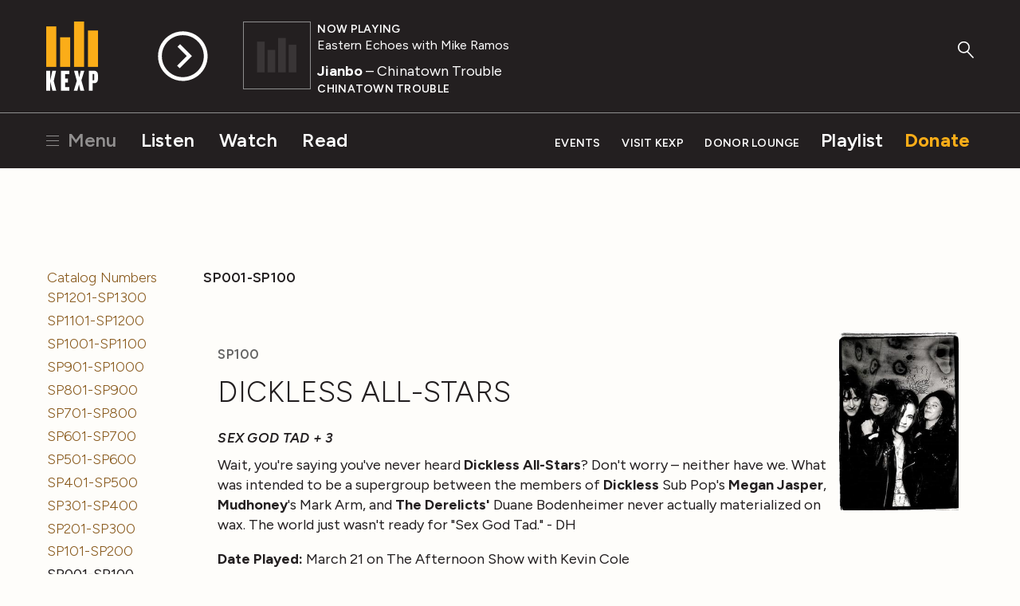

--- FILE ---
content_type: text/html; charset=utf-8
request_url: https://kexp.org/subpop/sp001-sp100/
body_size: 32544
content:



<!DOCTYPE html>

<html lang="en">

<head>
    <!-- Google Tag Manager -->
    <script>(function(w,d,s,l,i){w[l]=w[l]||[];w[l].push({'gtm.start':
    new Date().getTime(),event:'gtm.js'});var f=d.getElementsByTagName(s)[0],
    j=d.createElement(s),dl=l!='dataLayer'?'&l='+l:'';j.async=true;j.src=
    'https://www.googletagmanager.com/gtm.js?id='+i+dl;f.parentNode.insertBefore(j,f);
    })(window,document,'script','dataLayer','GTM-57VG3W');</script>
    <!-- End Google Tag Manager -->


    <meta charset="UTF-8"/>

    <title>
        
        SP001-SP100
    </title>

    <meta name="viewport" content="width=device-width, initial-scale=1.0, maximum-scale=1.0, user-scalable=0">
    <meta name="description" content=""/>

    <!--<meta name="keywords" value="" />-->

    <!-- Streamguys Ad Integration -->
    <script type="text/javascript" src="https://synchrobox.adswizz.com/register2.php"></script>
    <script type="text/javascript" src="https://delivery-cdn-cf.adswizz.com/adswizz/js/SynchroClient2.js"></script>

    <link rel="shortcut icon" href="/static/assets/img/favicon.ico"/>
    <link rel="icon" type="image/png" href="/static/assets/img/favicon-32x32.png" sizes="32x32"/>
    <link rel="icon" type="image/png" href="/static/assets/img/favicon-16x16.png" sizes="16x16"/>
    <link rel="apple-touch-icon" href="/static/assets/img/KEXP_ios_safari_152px.png">
    <link rel="stylesheet" href="https://fonts.googleapis.com/css2?family=Figtree">

    <script src="https://ajax.googleapis.com/ajax/libs/jquery/3.1.1/jquery.min.js"></script>
    <script src="https://cdn.jsdelivr.net/npm/jquery.cookie@1.4.1/jquery.cookie.min.js"></script>

    <!-- Google Captcha -->
    <script src='https://www.google.com/recaptcha/api.js'></script>

    

    
    <link rel="stylesheet" href="/static/assets/css/main.css" type="text/css"/>
    
    <script async="async" src="https://www.googletagservices.com/tag/js/gpt.js"></script>
    <script type="text/javascript">
        var googletag = googletag || {};
        googletag.cmd = googletag.cmd || [];
    </script>
    <script>
        // Will hold a mapping of div name -> add slots so that we don't define tags
        // more than we need to do
        var ad_slots = {};
        var unit_slots = {};
        googletag.cmd.push(function () {
            googletag.pubads().enableSingleRequest();
            googletag.pubads().disableInitialLoad();
            googletag.enableServices();
        });
    </script>
</head>

<body>

    <!-- Google Tag Manager (noscript) -->
    <noscript><iframe src="https://www.googletagmanager.com/ns.html?id=GTM-57VG3W"
    height="0" width="0" style="display:none;visibility:hidden"></iframe></noscript>
    <!-- End Google Tag Manager (noscript) -->

    <div class="js-Pjax" id="should-be-in-head">
         
        

    </div>


    

    
<header id="global-header" class="GlobalHeader">

  <div class="GlobalHeader-backgroundContainer">
    <div class="GlobalHeader-backgroundImage" data-player-meta="artwork-background"></div>
  </div>

  <div class="PlayerProgress">
    <div data-player-progress class="PlayerProgress-inner"></div>
  </div> <!-- end .PlayerProgress -->

  <div class="Container">
    <a href="/" class="GlobalHeader-logoLink">
      <img src="/static/assets/img/logo-header.svg" width="80" alt="KEXP">
    </a> <!-- end .GlobalHeader-logoLink -->

    <a href="/" class="GlobalHeader-smallLogoLink">
      <img src="/static/assets/img/logo-header.svg" width="80" alt="KEXP">
    </a> <!-- end .GlobalHeader-smallLogoLink -->

    <nav class="PrimaryNav">
      <ul>
        <li class="PrimaryNav-item MenuOpenLink">
          <a href="#" class="has-hamburger" data-open-modal-menu>
            <span class="Hamburger">
              <span class="Hamburger-box">
                <span class="Hamburger-inner"></span>
              </span>
            </span>
            Menu
          </a>
        </li>
        <li class="PrimaryNav-item"><a href="/listen">Listen</a></li>
        <li class="PrimaryNav-item"><a href="/watch">Watch</a></li>
        <li class="PrimaryNav-item"><a href="/read">Read</a></li>
      </ul>
    </nav> <!-- end .PrimaryNav -->

    <nav class="SecondaryNav">
      <ul>
        <li class="SecondaryNav-item"><a href="/events">Events</a></li>
        <li class="SecondaryNav-item"><a href="/visit">Visit KEXP</a></li>
        <li class="SecondaryNav-item"><a href="/donor-lounge/">Donor Lounge</a></li>
        <li class="SecondaryNav-item SecondaryNav-item--secondary-highlighted"><a href="/playlist">Playlist</a></li>
        <li class="SecondaryNav-item SecondaryNav-item--highlighted"><a href="/donate">Donate</a></li>
        <li class="SecondaryNav-item MenuOpenLink MenuOpenLink--mobile">
          <a href="#" class="has-hamburger" data-open-modal-menu>
            <span class="Hamburger">
              <span class="Hamburger-box">
                <span class="Hamburger-inner"></span>
              </span>
            </span>
            Menu
          </a>
        </li>
      </ul>
    </nav> <!-- end .SecondaryNav -->

    <a href="/ksearch" class="GlobalHeader-searchButton">
      <svg width="49px" height="53px" viewBox="0 0 49 53" version="1.1" xmlns="http://www.w3.org/2000/svg" xmlns:xlink="http://www.w3.org/1999/xlink">
        <g stroke="none" stroke-width="1" fill="none" fill-rule="evenodd">
          <g class="GlobalHeader-searchButtonFill" fill="#8e8e8e">
            <path d="M45.2686882,51.4739952 L27.9,32.9 C27.1,32.1 27.1,30.8 27.9,30.1 C28.7,29.3 30,29.3 30.7,30.1 L48.0686882,48.6739952 C48.8686882,49.4739952 48.8686882,50.7739952 48.0686882,51.4739952 C47.6686882,51.8739952 47.1686882,52.0739952 46.6686882,52.0739952 C46.1686882,52.0739952 45.6686882,51.8739952 45.2686882,51.4739952 Z" id="Shape"></path>
            <path d="M18.3,36.7 C8.2,36.7 0,28.6 0,18.6 C0,8.6 8.2,0.5 18.3,0.5 C28.4,0.5 36.6,8.6 36.6,18.6 C36.6,28.6 28.4,36.7 18.3,36.7 L18.3,36.7 Z M18.3,4.5 C10.4,4.5 4,10.8 4,18.6 C4,26.4 10.4,32.7 18.3,32.7 C26.2,32.7 32.6,26.4 32.6,18.6 C32.6,10.8 26.2,4.5 18.3,4.5 L18.3,4.5 Z" id="Shape"></path>
          </g>
        </g>
      </svg>
    </a> <!-- end .GlobalHeader-searchButton -->

    <div class="Player" data-player>
      <div id="jwplayer-container"></div>
      <div class="Player-cta">
        
        <button data-play-stream data-playable data-stream-source="livestream" class="Player-ctaHeadline">Listen Live</button>
        <button data-play-button class="Player-ctaButton" aria-label="Play Stream">
          <svg class="Player-playIcon" width="65" height="65" viewBox="0 0 66 66" version="1.1" xmlns="http://www.w3.org/2000/svg" xmlns:xlink="http://www.w3.org/1999/xlink">
            <g stroke="none" stroke-width="1" fill="none" fill-rule="evenodd">
              <g class="Player-ctaButtonFill" fill="#000000">
                <path d="M32.92,0.33 C14.9278648,0.330000848 0.341841956,14.9145326 0.340001705,32.9066677 C0.338161454,50.8988028 14.9212005,65.486318 32.9133354,65.4899993 C50.9054702,65.4936807 65.4944776,50.9121344 65.5,32.92 C65.4834701,14.9317947 50.9081993,0.352050299 32.92,0.33 L32.92,0.33 Z M32.92,60.5 C17.6879866,60.5 5.34,48.1520134 5.34,32.92 C5.34,17.6879866 17.6879866,5.34 32.92,5.34 C48.1520134,5.34 60.5,17.6879866 60.5,32.92 C60.4834659,48.1451595 48.1451595,60.4834659 32.92,60.5 L32.92,60.5 Z" id="Shape"></path>
                <polygon points="29.28 17.16 25.94 20.51 38.16 32.73 25.46 45.42 28.83 48.79 41.52 36.1 41.55 36.13 44.91 32.78"></polygon>
              </g>
            </g>
          </svg>

          <svg class="Player-pauseIcon" width="65px" height="65px" viewBox="0 0 66 66" version="1.1" xmlns="http://www.w3.org/2000/svg" xmlns:xlink="http://www.w3.org/1999/xlink">
            <g stroke="none" stroke-width="1" fill="none" fill-rule="evenodd">
              <g class="Player-ctaButtonFill" fill="#000000">
                <path d="M32.92,0.34 C14.9278648,0.340000848 0.341841956,14.9245326 0.340001705,32.9166677 C0.338161454,50.9088028 14.9212005,65.496318 32.9133354,65.4999993 C50.9054702,65.5036807 65.4944776,50.9221344 65.5,32.93 C65.4834701,14.9417947 50.9081993,0.362050299 32.92,0.34 L32.92,0.34 Z M32.92,60.51 C17.6879866,60.51 5.34,48.1620134 5.34,32.93 C5.34,17.6979866 17.6879866,5.35 32.92,5.35 C48.1520134,5.35 60.5,17.6979866 60.5,32.93 C60.4834659,48.1551595 48.1451595,60.4934659 32.92,60.51 L32.92,60.51 Z" id="Shape"></path>
                <rect x="24.31" y="19.86" width="4.62" height="26.13"></rect>
                <rect x="36.9" y="19.86" width="4.62" height="26.13"></rect>
              </g>
            </g>
          </svg>
        </button> <!-- end .Player-ctaButton -->
      </div> <!-- end .Player-cta -->
      <div class="Player-coverImageContainer">
        <img class="Player-coverImagePlaceholder" src="/static/assets/img/bars-white.svg" alt="">
        <div class="SquareImage">
          <img class="Player-coverImage SquareImage-image" width="84" data-player-meta="artwork" src="" alt="">
        </div>
      </div>
      <div class="Player-meta" data-show-lookup-url="/show_url/" data-search-url="/search/">
      <div class="Player-status"><div class="Player-desktop-status">Now Playing<span data-player-meta="archive_indicator"></span></div><span data-player-meta="archive_time"></span></div>
        <a href="#" class="Player-show" data-player-meta="show_name"></a>
        <div class="Player-title"><a href="#" data-player-meta="artist_name"></a><span data-player-meta="song_title"></span> </div>
        <div class="Player-album" data-player-meta="album_name"></div>
      </div> <!-- end .Player-meta -->
    </div> <!-- end .Player -->

  </div> <!-- end .Container -->

    <!-- AdsWiz fallback iframe -->
    <div id="AdWizzFrame">
        <noscript>
            <iframe id="adw_1" name="adw_1" width="310" height="260" src="https://streamguys.deliveryengine.adswizz.com/www/delivery/afr.php?zoneid=596&tags=&context=fHA6MTA3MDM=&cb=0.6717215053585595" frameborder="0" scrolling="no"></iframe>
        </noscript>
    </div>

    <!-- Adswizz Header -->
    <div id="companion-banner" class="kexp-responsive kexp-banner kexp-banner-parent" style="display: none; text-align: center;">

        <!-- Fallback Banner -->
        <div id="companion-banner-wrapper" class="kexp-responsive" >
            <a id="companion-banner-default" href="">
                <div class="kexp-banner-inner">
                    <img id="img-support-kexp" src=""/>
                </div>
            </a>
        </div>

    </div> <!-- End Adswizz Header -->

    <!-- AdsWizz Hidden -->
    <input type="hidden" id="hidden-adswizz" value="true">

</header> <!-- end #global-header -->

<div id="modal-menu" class="ModalMenu">
  <div class="ModalMenu-inner">

    <a class="ModalMenu-close" href="#" data-close-modal-menu>
      Close
      <svg class="ModalMenu-closeIcon" width="14" height="14" viewBox="0 0 14 14" version="1.1" xmlns="http://www.w3.org/2000/svg" xmlns:xlink="http://www.w3.org/1999/xlink">
        <g stroke="none" stroke-width="1" fill="none" fill-rule="evenodd">
          <g class="ModalMenu-closeIconStroke" transform="translate(1.000000, 0.000000)" stroke="#000000" stroke-width="2">
            <g transform="translate(0.000000, 0.637800)">
              <path d="M0,12.3622 L12,0.3622" id="path2985"></path>
              <path d="M0,0.3622 L12,12.3622" id="path2985-1"></path>
            </g>
          </g>
        </g>
      </svg>
    </a> <!-- end ModalMenu-close -->

    <nav class="ModalMenu-nav">
      <ul class="PlainList">
        
        <form action="/ksearch" method="GET" class="ModalMenu-mobileOnly SearchField u-mb1">
          <label class="u-visualHidden" for="modal_menu_search_idq">Search</label>
          <input type="search" name="q" class="SearchField-input" placeholder="Search KEXP" id="modal_menu_search_idq">
          <input class="SearchField-submit" type="submit" value="Search">
        </form>
        <div class="ModalMenu-mobileOnly">
          <li><a href="/listen">Listen</a></li>
          <li><a href="/watch">Watch</a></li>
          <li><a href="/read">Read</a></li>
          <hr>
          <li><a href="/events">Events</a></li>
          <li><a href="/visit">Visit KEXP</a></li>
          <li><a href="/donor-lounge/">Donor Lounge</a></li>
          <hr>
        </div> <!-- end ModalMenu-mobileOnly -->
        <li><a href="/playlist">Playlist</a></li>
        <li><a href="/archive">Streaming Archive</a></li>
        <li><a href="/podcasts">Podcasts</a></li>
        <hr>
        <li><a href="/shows">Shows</a></li>
        <li><a href="/schedule">Schedule</a></li>
        <li><a href="/djs">DJs</a></li>
        <li><a href="/charts">Charts</a></li>
        <li><a href="/read?category=reviews">Reviews</a></li>
        <li><a href="/education">Education</a></li>
        <li><a href="/sponsor-kexp">Sponsor KEXP</a></li>
        <li><a href="/about">About KEXP</a></li>

      </ul> <!-- end .PlainList -->

    </nav> <!-- end .ModalMenu-nav -->

  </div> <!-- end .ModalMenu.inner -->

</div> <!-- end #modal-menu.ModalMenu -->


    

    
    
        <div class="DriveWrapper">
    
    





<section class="None " >
    <div class="Container ">
      
        
      
    </div>
  </section>



    

<div class="PageWrapper" data-page="about">
  <section>

    <div class="Container">

      <div class="u-grid-row u-md-mt1">

        <div class="u-grid-col u-grid-md-col2">

          <ul class="ListMenu">
            

<ul class="ListMenu">

  <li class="u-color-black">
      
    	 <a href="/subpop/">Catalog Numbers</a>
      
    	
    	<ul class="ListMenu">
    		

<ul class="ListMenu">

  <li class="u-color-black">
      
    	 <a href="/subpop/sp1201-sp1300/">SP1201-SP1300</a>
      
    	
  </li>

  <li class="u-color-black">
      
    	 <a href="/subpop/sp1101-sp1200/">SP1101-SP1200</a>
      
    	
  </li>

  <li class="u-color-black">
      
    	 <a href="/subpop/sp1001-sp1100/">SP1001-SP1100</a>
      
    	
  </li>

  <li class="u-color-black">
      
    	 <a href="/subpop/sp901-sp1000/">SP901-SP1000</a>
      
    	
  </li>

  <li class="u-color-black">
      
    	 <a href="/subpop/sp801-sp900/">SP801-SP900</a>
      
    	
  </li>

  <li class="u-color-black">
      
    	 <a href="/subpop/sp701-sp800/">SP701-SP800</a>
      
    	
  </li>

  <li class="u-color-black">
      
    	 <a href="/subpop/sp601-sp700/">SP601-SP700</a>
      
    	
  </li>

  <li class="u-color-black">
      
    	 <a href="/subpop/sp501-sp600/">SP501-SP600</a>
      
    	
  </li>

  <li class="u-color-black">
      
    	 <a href="/subpop/sp401-sp500/">SP401-SP500</a>
      
    	
  </li>

  <li class="u-color-black">
      
    	 <a href="/subpop/sp301-sp400/">SP301-SP400</a>
      
    	
  </li>

  <li class="u-color-black">
      
    	 <a href="/subpop/sp201-sp300/">SP201-SP300</a>
      
    	
  </li>

  <li class="u-color-black">
      
    	 <a href="/subpop/sp101-sp200/">SP101-SP200</a>
      
    	
  </li>

  <li class="u-color-black">
      
        SP001-SP100
      
    	
  </li>

</ul>

    	</ul>
    	
  </li>

</ul>

          </ul> <!-- end .ListMenu -->

          

        </div> <!-- end .u-grid-col -->

        <div class="u-grid-col u-grid-md-col10">
          
            <div class="u-mb1">
              <h1 class="u-h4 u-mb1">SP001-SP100</h1>
            </div>

            

            


<section class=" " >
    <div class="Container ">
      
        <p><img src="https://www.kexp.org/media/filer_public/1d/42/1d420272-899f-46b4-8b0b-26600233d813/dickless_band.jpg" width="150" align="right"></p>

<h5><big>SP100</big></h5>

<h2>DICKLESS ALL-STARS</h2>

<h4 style="font-style: italic;"><small><big>SEX GOD TAD + 3</big></small></h4>

<p>Wait, you're saying you've never heard <strong>Dickless All-Stars</strong>? Don't worry – neither have we. What was intended to be a supergroup between the members of <strong>Dickless </strong>Sub Pop's <strong>Megan Jasper</strong>, <b>Mudhoney</b>'s Mark Arm, and <strong>The Derelicts'</strong> Duane Bodenheimer never actually materialized on wax. The world just wasn't ready for "Sex God Tad." - DH </p>

<p><strong>Date Played:</strong> March 21 on The Afternoon Show with Kevin Cole</p>

<hr>
      
        <p><img src="https://www.kexp.org/media/filer_public/76/77/767793e2-9f96-4cdd-a294-1b6aec1e5703/tad_jack_pepsi.jpg" width="200" align="right"></p>

<h5><big>SP099</big></h5>

<h2>TAD</h2>

<h4 style="font-style: italic;"><small><big>JACK, 1991</big></small></h4>

<p>"Jack" first appeared on <strong>Tad</strong>'s sophomore LP, <em>8-Way Santa</em>. The song itself is a quintessentially Tad romp. Tad Doyle outlines a day of shenagigans involving a pick-up truck, whiskey, soda pop, and a frozen lake. It doesn't end well. - DH</p>

<p><strong>Date Played:</strong> March 21 on The Midday Show with Cheryl Waters</p>

<hr>
      
        <p><img src="https://www.kexp.org/media/filer_public/15/40/154021a1-ffbd-4693-8843-4e4b8a6a4ca9/beat_happening_dreamy.jpg" width="200" align="right"></p>

<h5><big>SP098</big></h5>

<h2>BEAT HAPPENING</h2>

<h4 style="font-style: italic;"><small><big>DREAMY, 1991</big></small></h4>

<p>Of their impeccable run of full-lengths and singles, the Olympia band's fourth album may very well be where all their songwriting talents converge on the same album. Calvin Johnson's songs about heartbreak, sex, and the end of the world perfectly balance the Heather Lewis-led tunes dwelling in love lost and not quite procured. A light squall occasionally augments the famously shambolic, loosey-goosey pop tracks -- some of which are the band's best-known, including "Hot Chocolate Boy" and the A-side of 1990's "Red Head Walking" single. - Martin Douglas</p>

<p><strong>Date Played:</strong> March 21 on The Morning Show with John Richards</p>

<hr>
      
        <p><img src="https://www.kexp.org/media/filer_public/00/5f/005f3de7-8085-4b8a-8b49-9ba39bd519e1/nirvana_fluid.jpg" width="200" align="right"></p>

<h5><big>SP097</big></h5>

<h2>FLUID / NIRVANA</h2>

<h4><em><small><big>CANDY (LIVE) / MOLLY'S LIPS (LIVE)</big></small></em><small><big>, 1990</big></small></h4>

<p>In what would become <strong>Nirvana</strong>'s final contribution to the Sub Pop catalog, the trio teamed up with <strong>Fluid </strong>for a single of two live tracks. Nirvana's "Molly's Lips" was a cover of The Vaselines, one of Kurt Cobain's favorite bands and one he championed throughout his career. The band would later cover another Vaseline's song, "Jesus Don't Want Me For a Sunbeam," during their <em>MTV Unplugged in New York </em>performance. - DH</p>

<p><strong>Date Played:</strong> March 21 on The Morning Show with John Richards</p>

<hr>
      
        <p><img src="https://www.kexp.org/media/filer_public/8f/96/8f962146-1368-42c8-8eb8-a66beddeba35/reverend_horton_heat_smoke_em.jpg" width="200" align="right"></p>

<h5><big>SP096</big></h5>

<h2>REVEREND HORTON HEAT</h2>

<h4 style="font-style: italic;"><small><big>SMOKE 'EM IF YOU GOT 'EM, 1990</big></small></h4>

<p>No one blitzes through rockabilly quite like <strong>Reverend Horton Heat</strong>. The good reverend from Texas' full-length debut, <em>Smoke 'Em If You Got 'Em</em>, was recorded almost entirely live in the studio. You can feel that energy through each driving track, burning through one raucous moment to the next. - DH</p>

<p><strong>Date Played:</strong> March 21 by DJ Sean Morrow</p>

<hr>
      
        <p><img src="https://www.kexp.org/media/filer_public/08/ab/08ab0a6b-b9e4-42b5-8976-2ed65a46f979/mudhoney_let_it_slide.jpg" width="200" align="right"></p>

<h5><big>SP095</big></h5>

<h2>MUDHONEY</h2>

<h4 style="font-style: italic;"><small><big>LET IT SLIDE, 1991</big></small></h4>

<p>Before <strong>Mudhoney</strong> would release their sophomore LP, the band decide to <em>slide </em>in one more EP. <em>Let It Slide </em>boasts two tracks that would also appear on <em>Every Good Boy Deserves Fudge</em>. The back cover of the EP also features childhood photos of each of the band members. - DH</p>

<p><strong>Date Played:</strong> March 21 by DJ Sean Morrow</p>

<hr>
      
        <p><img src="https://www.kexp.org/media/filer_public/2c/85/2c85133c-14b5-4ab3-8252-76f9f7df29c9/thin_white_rope_ants.jpg" width="200" align="right"></p>

<h5><big>SP094</big></h5>

<h2>THIN WHITE ROPE</h2>

<h4 style="font-style: italic;"><small><big>ANTS ARE CAVEMEN / LITTLE DOLL, 1991</big></small></h4>

<p>Sub Pop embraced the swelter of the desert with <strong>Thin White Rope</strong>'s <em>Ants Are Cavemen / Little Doll </em>single. The California act was a part of the Pailsey Underground movement of the late 80s and early 90s, which saw acts fusing psycedelic and hard rock with jangle pop and garage rock elements. The b-side to the 7-inch is a cover of The Stooges' "Little Doll," from their self-titled debut. - DH</p>

<p><strong>Date Played:</strong> March 21 by DJ Sean Morrow</p>

<hr>
      
        <p><img src="https://www.kexp.org/media/filer_public/ef/2a/ef2abb59-9ffb-4c0c-a852-d462c3d4c016/hole_dicknail.jpg" width="200" align="right"></p>

<h5><big>SP093</big></h5>

<h2>HOLE</h2>

<h4 style="font-style: italic;"><small><big>DICKNAIL / BURN BLACK, 1991</big></small></h4>

<p>On the back of <strong>Hole</strong>'s <em>Dicknail </em>7-inch is, surprisngly, a bible verse. "'The mouth of a loose woman is a deep pit,' Proverbs: 21:7." That quote against the fiery sounds of Courtney Love would help establish the band's ethos. Serendipitously, the pressing of the <em>Dicknail </em>single was initially released on a rainbow of different colors of wax – much like Nirvana's "Sliver" single. A year later, Love and Nirvana frontman Kurt Cobain would wed. - DH</p>

<p><strong>Date Played:</strong> March 20 by DJ Larry Rose</p>

<hr>
      
        <p><img src="https://www.kexp.org/media/filer_public/05/52/0552a574-e4dc-4c7b-938c-957738e6a38e/rein_sanction_brocs_cabin.jpg" width="200" align="right"></p>

<h5><big>SP092</big></h5>

<h2>REIN SANCTION</h2>

<h4 style="font-style: italic;"><small><big>BROC'S CABIN, 1991</big></small></h4>

<p>If you don't count their 1989 self-titled 12-inch, <em>Broc's Cabin </em>is <strong>Rein Sanction</strong>'s official full-length debut. Listening through the record, you can feel the swampy influence of their native Jacksonville, Florida. Fuzz permeates every track, oozing through every chime of their guitars while hiding surprisingly infectious lead melodies underneath. - DH</p>

<p><strong>Date Played:</strong> March 20 on The Afternoon Show with Kevin Cole</p>

<hr>
      
        <p><img src="https://www.kexp.org/media/filer_public/c6/8f/c68fc1ae-f28b-42c6-ba20-f1ee9c78b149/rein_sanction_creel.jpg" width="200" align="right"></p>

<h5><big>SP091</big></h5>

<h2>REIN SANCTION</h2>

<h4 style="font-style: italic;"><small><big>CREEL / WILLOW BRANCH, 1991</big></small></h4>

<p>Florida's <strong>Rein Sanction </strong>was formed in 1991 and only lasted through 1993. Throughout their tenure they were relentlessly compared to Dinosaur Jr., sometimes not always in a flattering light. It's unfortunate because while they utilized similarly blaring guitar tones and drawn out vocals, there was a different punch of twang that you can feel on the <em>Creel </em>7-inch. But before they'd call it quits, they'd still manage to release a couple LPs. Like the next release on our list... - DH</p>

<p><strong>Date Played:</strong> March 20 on The Midday Show with Cheryl Waters</p>

<hr>
      
    </div>
  </section>




  
  
    <div class="Ad u-mb05"><div class="Ad DFP-Ad-New"
             data-ad-unit="LE_Run-Of-Site_728x90"
             data-ad-size-name="Leaderboard"
             
             style="width:728px;height:90px;"></div></div><!-- end .u-textCenter -->
  



<section class=" " >
    <div class="Container ">
      
        <p><img src="https://www.kexp.org/media/filer_public/de/72/de72807b-3d81-4e26-b72d-152ee5a9cbed/smashing_pumpkins_tristessa.jpg" width="200" align="right"></p>

<h5><big>SP090</big></h5>

<h2>SMASHING PUMPKINS</h2>

<h4 style="font-style: italic;"><small><big>TRISTESSA / LA DOLLY VITA, 1990</big></small></h4>

<p>Before <strong>Smashing</strong><strong> Pumpkins </strong>would become one of the definitive "alternative" aritsts of the 90s, they teamed up with Sub Pop as a part of their "Single of the Month" series. The version on the 7-inch is different from the one that would later appear on their debut LP, <em>Gish</em>. But perhaps most significantly, the single was a major jumping off point for the Chicago band. Upon its release, the band found themselves in a bidding war from labels around the country, eventually signing to Caroline Records. - DH</p>

<p><strong>Date Played:</strong> March 20 on The Morning Show with Troy Nelson</p>

<hr>
      
        <p><img src="https://www.kexp.org/media/filer_public/68/be/68bee394-9bbb-4478-8c4f-a6c9a6bac3ac/tad_8-way_santa.jpg" width="200" align="right"></p>

<h5><big>SP089</big></h5>

<h2>TAD</h2>

<h4 style="font-style: italic;"><small><big>8-WAY SANTA, 1990</big></small></h4>

<p>Ho ho ho! <strong>Tad </strong>returns to bring some Christmas spirit with their second LP... and legal qualms! The original cover of <em>8-Way Santa </em>(see to the right) originally featured an image of a couple the band found in a thrift store. When the couple came across the LP, they weren't too pleased and the band would reissue the album with an alternate shot that was previously featured on the back cover of their <i>Jinx / Pig Iron </i>7-inch, shot by Charles Peterson. - DH</p>

<p><strong>Date Played:</strong> March 20 by DJ Reeves</p>

<hr>
      
        <p><img src="https://www.kexp.org/media/filer_public/72/a3/72a35a32-aeb5-4a7e-9695-4a288f14d769/poster_children_thinner_stronger.jpg" width="200" align="right"></p>

<h5><big>SP088</big></h5>

<h2>POSTER CHILDREN</h2>

<h4 style="font-style: italic;"><small><big>THINNER-STRONGER / POINTED STICK, 1990</big></small></h4>

<p>It's hard to get more Illinois than a <b>Poster Children </b>7-inch produced by <strong>Steve Albini</strong>. The punk outfit was just getting started when they released <em>Thinner-Stronger / Pointed Stick </em>in 1990, with only one distributed demo and full-length LP to their name. While they haven't released a record since 2004's <em>No More Songs About Sleep and Fire</em>, the band is still active on the live circuit. Bandmates Rick Valentin and Rose Marshack, who are married, also host a podcast called <a href="http://www.radiozero.us/"><em>Radio Zero</em></a>. - DH</p>

<p><strong>Date Played:</strong> March 20 by DJ Reeves</p>

<hr>
      
        <p><img src="https://www.kexp.org/media/filer_public/de/0a/de0ade0f-e786-438f-a708-9f8c24e9da39/mark_arm_freewheelin_mark_arm.jpg" width="200" align="right"></p>

<h5><big>SP087</big></h5>

<h2>MARK ARM</h2>

<h4 style="font-style: italic;"><small><big>THE FREEWHEELIN' MARK ARM, 1990</big></small></h4>

<p><b>Mark Lanegan </b>wasn't the only proto-grunge vocalist named Mark to strip things back and step out away from their ear-pummeling antics. Mudhoney's <strong>Mark Arm</strong> paid tribute to the bard himself, Bob Dylan, with <em>The Freewheelin' Mark Arm </em>(see the excellent cover art to your right). While his rendition of "Masters of War" is stirring and evocative, the lengths of his Dylan parodying is equally as impressive. Take a look at the liner notes on the back cover in which take the original essay from <em>The Freewheelin' Bob Dylan </em>and replaces Dylan's name with Arms. - DH</p>

<center><img src="https://www.kexp.org/media/filer_public/ea/d5/ead56ad5-fe87-4f73-a680-828efb4c9a84/mark_arm_back_cover.jpg" width="500"></center>

<p><strong>Date Played:</strong> March 20 by DJ Reeves</p>

<hr>
      
        <p><img src="https://www.kexp.org/media/filer_public/df/5d/df5dd337-a22b-4be9-9ab5-cde587fd6b0a/poison_idea_we_got_the_beat.jpg" width="200" align="right"></p>

<h5><big>SP086</big></h5>

<h2>POISON IDEA</h2>

<h4 style="font-style: italic;"><small><big>WE GOT THE BEAT / TAKEN BY SURPRISE, 1990</big></small></h4>

<p>A Portland hardcore band covering The Go-Gos? That's exactly what you get with <strong>Poison Idea</strong>'s <em>We Got The Beat / Taken By Surprise </em>7-inch – the 25th installment in the first volume of the Sub Pop Singles Club. Since their formation in 1980, Poison Idea was one of the longest fixtures in PNW hardcore and punk until they finally disbanded in 2017 (although the band did initally break-up in 1993, reuiniting for performances and occasional releases through the next two decades). - DH</p>

<p><strong>Date Played:</strong> March 20 by DJ Reeves</p>

<hr>
      
        <p><img src="https://www.kexp.org/media/filer_public/c6/62/c662da55-5ebc-46c6-8e42-284e90c16571/coffin_break.jpg" width="200" align="right"></p>

<h5><big>SP085</big></h5>

<h2>COFFIN BREAK</h2>

<h4 style="font-style: italic;"><small><big>LIES / PRAY, 1990</big></small></h4>

<p>If you start talking about Seattle hardcore history, you're inevitably goign to talk about <strong>Coffin Break</strong>. After releasing numerous albums on another Seattle institution, C/Z Records, and before jumping to Epitaph, the band gave a taste of their invigorating punk assault with the <em>Lies / Pray </em>7-inch. - DH</p>

<p><strong>Date Played:</strong> March 20 by DJ Reeves</p>

<hr>
      
        <p><img src="https://www.kexp.org/media/filer_public/d1/f4/d1f4a959-f302-47df-87fd-823c3ef1cd2e/afghan_whigs_sister_brother.jpg" width="200" align="right"></p>

<h5><big>SP084</big></h5>

<h2>AFGHAN WHIGS</h2>

<h4 style="font-style: italic;"><small><big>SISTER BROTHER / HEY CUZ, 1990</big></small></h4>

<p><b>Afghan Whigs</b> return falling up their <em>Up In It </em>LP with the <em>Sister Brother / Hey Cuz </em>single. While <em>Hey Cuz </em>appeared on <em>Up In It</em>, "Sister Brother" was only made available on this 7-inch as well as on this single as well as on an extended maxi-single. - DH</p>

<p><strong>Date Played:</strong> March 19 by DJ Alex</p>

<hr>
      
        <p><img src="https://www.kexp.org/media/filer_public/a1/d3/a1d35279-4b74-445f-8202-89ed5cdc6659/soundgarden_room_a_thousand_years.jpg" width="200" align="right"></p>

<h5><big>SP083</big></h5>

<h2>SOUNDGARDEN</h2>

<h4 style="font-style: italic;"><small><big>ROOM A THOUSAND YEARS WIDE / H.I.V. BABY, 1990</big></small></h4>

<p>A year before <strong>Soundgarden </strong>would release their seminal <em>Badmotorfinger </em>LP, the Seattle band gave listeners a taste of what was to come with this "bonus release" in the Sub Pop Singles Club series. While they'd later up the ante by writing a song with a spoon solo, "Room A Thousand Years Wide" notably contains a wild saxophone solo from <strong>Black Cat Orchestra</strong>'s Scott Granlund. The jury's still out if this means Kenny G can qualify as a grunge musician. - DH</p>

<p><strong>Date Played:</strong> March 19 on The Afternoon Show with Troy Nelson</p>

<hr>
      
        <p><img src="https://www.kexp.org/media/filer_public/99/48/9948b012-5f3d-49d7-8ad8-f4ffa916aad4/thee_headcoats_heavens.jpg" width="200" align="right"></p>

<h5><big>SP082</big></h5>

<h2>THEE HEADCOATS</h2>

<h4 style="font-style: italic;"><small><big>HEAVENS TO MURGATROYD, IT'S THEE HEADCOATS! (ALREADY), 1990</big></small></h4>

<p>Thee Headcoats return with one of their last Sub Pop releases before hoping between labels for the rest of their prolific career – complete with a cover from famed cartoonist/graphic novelist <strong>Daniel Clowes</strong> who would go on to write renowned works like <em>Ghost World</em>. <em>Heavens to Murgatroyd </em>caught the ear of KCMU DJs as well. Check out our <a href="http://blog.kexp.org/2013/08/01/review-revue-thee-headcoats-heavens-to-murgatroid-even-its-thee-headcoats-already/">Review Revue </a>with their DJ notes from the album's release. - DH</p>

<p><strong>Date Played:</strong> March 19 on The Afternoon Show with Troy Nelson</p>

<hr>
      
        <p><img src="https://www.kexp.org/media/filer_public/2f/1d/2f1d5f90-2a5b-4b5d-a18b-f3255854b594/dwarves_drug_store.jpg" width="200" align="right"></p>

<h5><big>SP081</big></h5>

<h2>DWARVES</h2>

<h4 style="font-style: italic;"><small><big>DRUG STORE, 1990</big></small></h4>

<p><strong>Dwarves</strong>' <em>Drug Store </em>7-inch was comprised entirely of songs off of their previously played <i>Blood Guts &amp; Pussy </i>LP. Like the album the songs came from, the single also featured graphic artwork of women covered in blood that was considered highly volatile and offensive upon release. So, please enjoy this sparse back cover instead! - DH</p>

<p><strong>Date Played:</strong> March 19 on The Midday Show with Michele Meyers</p>

<hr>
      
    </div>
  </section>




  
  
    <div class="Ad u-mb05"><div class="Ad DFP-Ad-New"
             data-ad-unit="LE_Run-Of-Site_728x90"
             data-ad-size-name="Leaderboard"
             
             style="width:728px;height:90px;"></div></div><!-- end .u-textCenter -->
  



<section class=" " >
    <div class="Container ">
      
        <p><img src="https://www.kexp.org/media/filer_public/cc/9f/cc9f7896-b1a9-4e45-b8da-c3a59e057021/tad_jinx.jpg" width="200" align="right"></p>

<h5><big>SP080</big></h5>

<h2>TAD</h2>

<h4 style="font-style: italic;"><small><big>JINX / PIG IRON</big></small></h4>

<p>Tad embraced their most animalistic tendencies for their <em>Jinx / Pig Iron </em>7-inch, featuring images of cows, pigs, and the band hanging out in the stables on the back cover. Included in the packaging was also an ad for the Sub Pop Singles club, stating: "Hey Loser. Wanna find some action? Tired of being left out? Here at SUB POP we've just started a special club for lonely record collectors..." - DH</p>

<p><strong>Date Played:</strong> March 19 on The Midday Show with Michele Myers</p>

<hr>
      
        <p><img src="https://www.kexp.org/media/filer_public/b2/ea/b2ea8965-82e6-4ee1-bcaf-657c74890ea9/l7_smell_the_magic.jpg" width="200" align="right"></p>

<h5><big>SP079</big></h5>

<h2>L7</h2>

<h4 style="font-style: italic;"><small><big>SMELL THE MAGIC</big></small></h4>

<p>Upon its release, famed music critic Robert Christgau gave L7's <em>Smell The Magic </em>one of his top marks and awarded the album an A. He'd note in his review, "Afraid of nothing including the four-syllable F-word, they go for an obsessive, dirty, punk pop-metal so aggressive it'll scare damn near every sister in sight. But the bravest will grow stronger. Soon they'll tell others. And start their own bands. And conquer the world. Right?" He was totally right. - DH</p>

<p><strong>Date Played:</strong> March 19 on The Morning Show with Evie</p>

<hr>
      
        <p><img src="https://www.kexp.org/media/filer_public/4b/49/4b49cdcf-62d5-4b69-8295-d57e382daead/beat_happening_black_candy.jpg" width="200" align="right"></p>

<h5><big>SP078</big></h5>

<h2>BEAT HAPPENING</h2>

<h4 style="font-style: italic;"><small><big>BLACK CANDY</big></small></h4>

<p><strong>Beat Happening </strong>often gets associated with vibrant, playful imagery – which makes <em>Black Candy </em>immediately look like an outlier in their discography. While Calvin Johnson and co. do delve into some darker tones with the title track and "Gravedigger Blues," the delightfully spooky LP never loses the fun spirit and tongue-twister lyrics that marked the band's earlier works. - DH</p>

<p><strong>Date Played: </strong>March 19 on The Morning Show with Evie</p>

<hr>
      
        <p><img src="https://www.kexp.org/media/filer_public/2b/8b/2b8b2af9-ae2c-4e4c-a348-3cbdbf1cd731/sister_double_happiness.jpg" width="200" align="right"></p>

<h5><big>SP077</big></h5>

<h2>SISTER DOUBLE HAPPINESS</h2>

<h4 style="font-style: italic;"><small><big>DON'T WORRY / WHEELS A SPINNING, 1990</big></small></h4>

<p>The Walkabouts may have introduced elements of folk to Sub Pop, but Sister Double Happiness have the unique distinction as the first country act to be included in the label's catalog. The twang and drawl of "Don't Worry" may sound sonically different from the rest of the Singles Club series, but there's still an outsider attitude that bursts through the songwriting. - DH</p>

<p><small><big><strong>Date Played:</strong> March 18 by DJ Ashley</big></small></p>

<hr>
      
        <p><img src="https://www.kexp.org/media/filer_public/2a/95/2a9503fd-5e3c-486b-a512-d2b8fdf45b43/unsane_vandal-x.jpg" width="200" align="right"></p>

<h5><big>SP076</big></h5>

<h2>UNSANE</h2>

<h4 style="font-style: italic;"><small><big>VANDAL-X / STREET SWEEPER</big></small></h4>

<p>Before <strong>Unsane </strong>would become a consistent name in noise rock, they put out one of their first releases as a Sub Pop Singles Club 7-inch. <em>Vandal-x / Street Sweeper </em>is as brutal as the gorey image on the cover, churning out dissonant licks against distant screaming vocals. - DH</p>

<p><strong>Date Played: </strong>March 18 by DJ Ashley</p>

<hr>
      
        <p><img src="https://www.kexp.org/media/filer_public/f6/cf/f6cff53a-6402-4409-b11f-86e060170952/sister_ray_the_king.jpg" width="200" align="right"></p>

<h5><big>SP075</big></h5>

<h2>SISTER RAY</h2>

<h4 style="font-style: italic;"><small><big>THE KING / PUSH ME, 1990</big></small></h4>

<p>Named after a Velvet Underground song, Ohio's <strong>Sister Ray </strong>recorded four LPs between 1987 and 1982 before calling it quits. It's hard to find much about this band these days, but the swirling fuzz of their <em>The King / Push Me </em>single on Sub Pop continues to keep their legacy alive on wax. - DH</p>

<p><strong>Date Played:</strong> March 18 by DJ Ashley</p>

<hr>
      
        <p><img src="https://www.kexp.org/media/filer_public/d7/f1/d7f14482-b488-4520-9e61-a5171605f8a8/beat_happening_red_head_walking.jpg" width="200" align="right"></p>

<h5><big>SP074</big></h5>

<h2>BEAT HAPPENING</h2>

<h4 style="font-style: italic;"><small><big>RED HEAD WALKING / SECRET PICNIC SPOT, 1990</big></small></h4>

<p>Before "Red Head Walking" would emerge as the closing track to 1991's <em>Dreamy</em>, Beat Happening dropped it as a one-off single with "Secret Picnic Spot," which would also alter appear on the rarities collection <em>Music to Climb the Apple Tree By</em>. - DH</p>

<p><strong>Date Played: </strong>March 18 on by DJ Ashley</p>

<hr>
      
        <p><img src="https://www.kexp.org/media/filer_public/c7/85/c7859e02-97f0-4b9a-8ac3-88aa5ca9c9bf/nirvana_sliver.jpg" width="200" align="right"></p>

<h5><big>SP073</big></h5>

<h2>NIRVANA</h2>

<h4 style="font-style: italic;"><small><big>SLIVER / DIVE, 1990</big></small></h4>

<p>The last release <strong>Nirvana </strong>would issue under the Sub Pop banner before jumping up to Dacid Geffen Corporation for <em>Nevermind</em>, <em>Sliver / Dive </em>has become a favorite amongst fans. "Sliver" was recorded during a break from a TAD recording session. Talking about the single, Cobain said the song "was like a statement in a way. I had to write a pop song and release it on a single to prepare people for the next record. I wanted to write more songs like that." - DH</p>

<p><small><big><strong>Date Played: </strong>March 18 by DJ Evie</big></small></p>

<hr>
      
        <p><img src="https://www.kexp.org/media/filer_public/7a/95/7a9503e6-357a-4af3-9897-e98b30f42526/rollins_band_earache.jpg" width="200" align="right"></p>

<h5><big>SP072</big></h5>

<h2>ROLLINS BAND</h2>

<h4 style="font-style: italic;"><small><big>EARACHE MY EYE / YOU KNOW ME, 1990</big></small></h4>

<p>Four years removed from his tenure as lead vocalist for Black Flag (the longest stretch of any singer in the band at a whopping five years), Henry Rollins continued to push the punk ethos to the masses with <strong>Rollins Band</strong>. While "Earache My Eye" exuded the hardcore tones we've long associated with Rollins, "You Know Me" shows the spoken word that Rollins was continuing to explore since Black Flag's <em>Family Man</em>.<strong> </strong>- DH</p>

<p><strong>Date Played: </strong>March 18 by DJ Evie</p>

<hr>
<p> </p>
      
        <p><img src="https://www.kexp.org/media/filer_public/b9/b3/b9b30a18-1b99-4cc0-a95e-bfdbef253244/thee_headcoats_time_will_tell.jpg" width="200" align="right"></p>

<h5><big>SP071</big> </h5>

<h2>THEE HEADCOATS</h2>

<h4 style="font-style: italic;"><small><big>DAVEY CROCKETT / TIME WILL TELL, 1990</big></small></h4>

<p>From the KEXP Playlist: Thee Headcoats was a band formed in Chatham, Kent, England in 1989, that was well known for its garage rock sound, explicitly sticking to this style on almost all of their albums. 20th release in the 1st volume of the Sub Pop Singles Club. - DH</p>

<p><strong>Date Played: </strong>March 18 by DJ Evie</p>

<hr>
      
    </div>
  </section>




  
  
    <div class="Ad u-mb05"><div class="Ad DFP-Ad-New"
             data-ad-unit="LE_Run-Of-Site_728x90"
             data-ad-size-name="Leaderboard"
             
             style="width:728px;height:90px;"></div></div><!-- end .u-textCenter -->
  



<section class=" " >
    <div class="Container ">
      
        <p><img src="https://www.kexp.org/media/filer_public/bb/38/bb384de4-fe75-4856-b15e-ead4d560ef90/derelicts_misery_maker.jpg" width="200" align="right"></p>

<h5><big>SP070</big></h5>

<h2>DERELICTS</h2>

<h4 style="font-style: italic;"><small><big>MISERY MAKER / WASH</big></small></h4>

<p>From The Derelicts Facebook bio: "The Derelicts fucked up a bunch of stages and turntables, and probably your house, between summer 1987 and spring 1991... Assholes Unite!" - DH</p>

<p><strong>Date Played:</strong> March 18 by Stevie Zoom</p>

<hr>
      
        <p><img src="https://www.kexp.org/media/filer_public/45/c0/45c0d332-0d19-4247-b5df-e79b79eb15f2/love_battery_between_the_eyes.jpg" width="200" align="right"></p>

<h5><big>SP069</big></h5>

<h2>LOVE BATTERY</h2>

<h4 style="font-style: italic;"><small><big>BETWEEN THE EYES</big></small></h4>

<p>No, you're not seeing double. Seattle's <strong>Love Battery</strong> first released the title track from their debut EP collection, <em>Between The Eyes</em>, as a 7-inch single. With former U-Men bassist Jim Tillman now in the group, they put together this collection that feels more "nice" than its contempories, embracing pop-rock production and execution without losing any of the tenacity Seattle had been known for. - DH</p>

<p><strong>Date Played:</strong> March 18 by Stevie Zoom</p>

<hr>
      
        <p><img src="https://www.kexp.org/media/filer_public/f3/1e/f31eac2e-e37e-470c-a2fd-cbaea68492e7/dinosaur_jr_the_wagon.jpg" width="200" align="right"></p>

<h5><big>SP068</big></h5>

<h2>DINOSAUR JR</h2>

<h4 style="font-style: italic;"><small><big>THE WAGON / BETTER THAN GONE</big></small></h4>

<p>Before Massachusetts' <strong>Dinosaur Jr. </strong>would release "The Wagon" on their landmark fourth album, <em>Green Mind</em>, the song first appear as the a-side to a Sub Pop single. The unsettling doll on the cover was shot by Seattle photographer, Charles Peterson. - DH</p>

<p><strong>Date Played: </strong>March 18 by Stevie Zoom</p>

<hr>
      
        <p><img src="https://www.kexp.org/media/filer_public/3c/41/3c41cfca-867f-48ee-9066-297b8a61ff6c/dwarves_blood.jpg" width="200" align="right"></p>

<h5><big>SP067</big></h5>

<h2>DWARVES</h2>

<h4 style="font-style: italic;"><small><big>BLOOD GUTS &amp; PUSSY, 1990</big></small></h4>

<p><small><big>The name and cover for <strong>Dwarves</strong>' first Sub Pop ful-length, <em>Blood Guts &amp; Pussy</em>, haven't aged well and were met with backlash upon their initial release as well (we've opted to include the back cover here instead). The band's use of shocking or offensive language and images would permeate throughout their career. - DH</big></small></p>

<p><small><big><strong>Date Played:</strong> March 17 on Sonic Reducer by Brian Foss</big></small></p>

<hr>
      
        <p><img src="https://www.kexp.org/media/filer_public/2f/35/2f355b93-a289-45b3-a858-65db7b9bc987/babes_in_toyland_house.jpg" width="200" align="right"></p>

<h5><big>SP066</big></h5>

<h2>BABES IN TOYLAND</h2>

<h4 style="font-style: italic;"><small><big>HOUSE / ARRIBA</big></small></h4>

<p>The same year Minneapolis' <strong>Babes In Toyland </strong>would release their debut LP, <em>Spanking Machine</em>, they managed to find time to sneak in a Singles Club 7-inch with Sub Pop. The band's fiery performances and recordings found much more than a niche audience, eventually entering the public conscious with cover shoots for Entertainment Weekly and references on the tv show <em>Roseanne</em>. <em>House / Arriba </em>is a quick snapshot of the brilliant intensity the band was known for, snarling over snapping guitar leads and pounding drums. - DH</p>

<p><strong>Date Played: </strong>March 17 on Sonic Reducer by Brian Foss</p>

<hr>
      
        <p><img src="https://www.kexp.org/media/filer_public/b2/3e/b23e6feb-c4b6-4575-81f2-263ff287bfca/lubricated_goat.jpg" width="200" align="right"></p>

<h5><big>SP065</big></h5>

<h2>LUBRICATED GOAT</h2>

<h4 style="font-style: italic;"><small><big>MEATING MY HEAD / 20TH CENTURY RAKE, 1990</big></small></h4>

<p>Australia's <strong>Lubricated Goat </strong>certainly have one of the most, uh, vivid names in the Sub Pop catalog – joining the ranks of <strong>Cat Butt </strong>and <strong>Blood Circus </strong>in that regard. Aside from releasing five LPs in their tenure as a band, they also have the claim to fame for appearing completely nude except for their instruments and shoes on Australian TV show, <em>Blah Blah Blah</em>. - DH</p>

<p><strong>Date Played:</strong> March 17 on Sonic Reducer by Brian Foss</p>

<hr>
      
        <p><img src="https://www.kexp.org/media/filer_public/48/af/48af2b26-c756-40e7-b795-31ccc935bcf0/fluid_glue.jpg" width="200" align="right"></p>

<h5><big>SP064</big></h5>

<h2>FLUID</h2>

<h4 style="font-style: italic;"><small><big>GLUE, 1990</big></small></h4>

<p>Following up 1989's <em>Roadmouth </em>LP, Fluid dropped the "the" in their name and came back with a new EP titled <i>Glue</i>. The album was mixed and engineered by <strong>Garbage</strong>'s Butch Vig, who would also producer Nirvana's breakthrough album, <em>Nevermind</em>. - DH</p>

<p><strong>Date Played: </strong>March 17 on Sonic Reducer by Brian Foss</p>

<hr>
      
        <p><img src="https://www.kexp.org/media/filer_public/10/61/1061aaeb-cffb-41fa-af6c-ca0270cff10a/mudhoney_youre_gone.jpg" width="200" align="right"></p>

<h5><big>SP063</big></h5>

<h2>MUDHONEY</h2>

<h4 style="font-style: italic;"><small><big>THORN / YOU'RE GONE / YOU MAKE ME DIE, 1990</big></small></h4>

<p>"Grunge" really started to make it worldwide with Mudhoney's "You're Gone" single. Selections of this record were recorded between Seattle, Austalia, and England. - DH</p>

<p><small><big><strong>Date Played: </strong>March 17 on Audioasis by DJ Sharlese</big></small></p>

<hr>
      
        <p><img src="https://www.kexp.org/media/filer_public/f6/28/f628b192-2b92-499b-9408-21d3dd1fc3ad/beat_happening_jamboree.jpg" width="200" align="right"></p>

<h5><big>SP062</big></h5>

<h2>BEAT HAPPENING</h2>

<h4 style="font-style: italic;"><small><big>JAMBOREE, 1992</big></small></h4>

<p>If you associate Olympia's <strong>Beat Happening </strong>with K Records instead of Sub Pop, you're not wrong. After all, Beat Happening's Calvin Johnson founded K! The two label's have constantly intertwined over the years with Johnson contributing to the early Sub Pop zines. <em>Jamboree </em>was originally issued by K, but later reissued through Sub Pop. As one of the band's most definitive works, <em>Jamboree </em>offers a blissful introduction to the band's playful pop sound – perhaps best encapsulated in the nostalgic "Indian Summer." - DH</p>

<p><strong>Date Played: </strong>March 17 on Audioasis by DJ Sharlese</p>

<hr>
<p> </p>
      
        <p><img src="https://www.kexp.org/media/filer_public/22/f8/22f814a1-0049-4576-836b-dd7fb684f0d8/mark_lanegan_winding_sheet.jpg" width="200" align="right"></p>

<h5><big>SP061</big> </h5>

<h2>MARK LANEGAN</h2>

<h4 style="font-style: italic;"><small><big>THE WINDING SHEET, 1990</big></small></h4>

<p>In his first solo work outside of <strong>Screaming Trees</strong>, <strong>Mark Lanegan</strong> flexes his songwriting muscles with his stripped back debut <em>The Winding Sheet</em>. It was a stark contrast from the brutalistic music he was known for at the time, letting the bellow of his voice resound over acoustic-heavy arrangements. The record also includes a cover of Lead Belly's "Where Did You Sleep Last Night," a song which Nirvana would later famously cover in their <em>MTV Uplugged </em>performance in 1994. - DH</p>

<p><strong>Date Played: </strong>March 17 on Audioasis by DJ Sharlese</p>

<hr>
      
    </div>
  </section>




  
  
    <div class="Ad u-mb05"><div class="Ad DFP-Ad-New"
             data-ad-unit="LE_Run-Of-Site_728x90"
             data-ad-size-name="Leaderboard"
             
             style="width:728px;height:90px;"></div></div><!-- end .u-textCenter -->
  



<section class=" " >
    <div class="Container ">
      
        <p><img src="https://www.kexp.org/media/filer_public/e6/94/e694faaa-cd81-4837-bc6d-26a40daf6382/afghan_whigs_up_in_it.jpg" width="200" align="right"></p>

<h5><big>SP060</big></h5>

<h2>AFGHAN WHIGS</h2>

<h4 style="font-style: italic;"><small><big>UP IN IT, 1990</big></small></h4>

<p>Recorded right here in Seattle, <strong>Afghan Whigs </strong>released their sophomore album and Sub Pop debut <em>Up In It </em>in 1990. With songs like "White Trash Party" and "Amphetamines and Coffee," it's one of the band's darkest and murkiest albums lyrically – something they'd continue to hone in and flesh out throughout their career. - DH</p>

<p><strong>Date Played:</strong> March 17 by DJ Miss Ashley</p>

<hr>
      
        <p><img src="https://www.kexp.org/media/filer_public/9f/2a/9f2af771-9fca-4e0b-a19a-01d5077d2f92/dickless.jpg" width="200" align="right"></p>

<h5><big>SP059</big></h5>

<h2>DICKLESS</h2>

<h4 style="font-style: italic;"><small><big>I'M A MAN / SADDLE TRAMP, 1990</big></small></h4>

<p>Seattle's <strong>Dickless </strong>was one of the most short-lived bands in the Sub Pop canon, but the few singles they dropped before breaking up are some of the most aggressive and compelling marvels of the whole catalog. Their 1990 7-inch <em>I'm A Man / Saddle Tramp</em> blares through your speakers with a brutal Bo Diddley cover. - DH</p>

<p><strong>Date Played:</strong> March 17 by DJ Miss Ashley</p>

<hr>
      
        <p><img src="https://www.kexp.org/media/filer_public/49/ce/49ce35b5-2652-47b5-adb5-c77c57d42dc8/l7_shove.jpg" width="200" align="right"></p>

<h5><big>SP058</big></h5>

<h2>L7</h2>

<h4 style="font-style: italic;"><small><big>SHOVE / PACKIN' A ROD, 1990</big></small></h4>

<p><small><big>How are you going to talk about the early days of grunge without getting into <b>L7</b>? This ferocious Los Angeles band had some of the hardest and meanest riffs of any of their contemporaries. Their all-female lineup and presence became influential to bands in the riot grrl movement. Listening to their lyrics today is just as empowering as it was nearly 30 years ago. Take this exceprt from "Shove" as just a sample: </big></small></p>

<p><small><big>"</big></small>Some guy just pinched my ass<br>
Shove<br>
Drunken bums ain't go no class<br>
Shove<br>
The club says I won't get paid<br>
Shove<br>
It's been months since I've been laid" - DH</p>

<p><strong>Date Played: </strong>March 17 by DJ Miss Ashley</p>

<hr>
      
        <p><img src="https://www.kexp.org/media/filer_public/e4/ba/e4ba73e5-48ac-45ac-9942-e56e65e063d1/the_fluid_tip_top_toy.jpg" width="200" align="right"></p>

<h5><big>SP057</big></h5>

<h2>THE FLUID</h2>

<h4 style="font-style: italic;"><small><big>TIN TOP TOY / TOMORROW</big></small></h4>

<p><small><big>From the KEXP playlist: The Denver quintet was the first non-Seattle band signed to the label. Split in 1993, but reunited to play SubPop's 20th anniversary bash in 2008. - DH</big></small></p>

<p><small><big><strong>Date Played:</strong> March 17 by DJ Evie</big></small></p>

<hr>
      
        <p><img src="https://www.kexp.org/media/filer_public/d6/a7/d6a73d06-7c58-43ad-ab1d-b10e8cf1d792/walkabouts_rag_and_bone.jpg" width="200" align="right"></p>

<h5><big>SP056</big></h5>

<h2>WALKABOUTS</h2>

<h4 style="font-style: italic;"><small><big>RAG AND BONE, 1989</big></small></h4>

<p>From the KEXP Playlist: "One of SubPop’s early bands, Seattle’s The Walkabouts were never grunge. ”We were, for the most part, suburban kids that listened to bad rock music." - DH</p>

<p><strong>Date Played: </strong>March 17 by DJ Evie</p>

<hr>
      
        <p><img src="https://www.kexp.org/media/filer_public/1f/ed/1fedc986-f756-4a1a-9784-16034329d521/tad_loser.jpg" width="200" align="right"></p>

<h5><big>SP055</big></h5>

<h2>TAD</h2>

<h4 style="font-style: italic;"><small><big>LOSER / COOKING WITH GAS, 1990</big></small></h4>

<p>From the KEXP Playlist: "Seattle band founded by Tad Doyle in 1988 - among the first bands signed to SubPop. The 7" "Loser" b/w "Cooking with Gas" was released on January 1, 1990 - a limited pressing of 3,000 on green vinyl." - DH</p>

<p><strong>Date Played:</strong> March 17 by DJ Evie</p>

<hr>
      
        <p><img src="https://www.kexp.org/media/filer_public/25/a5/25a5f36b-7ff0-443a-b2bb-2f8847eec8c4/thee_hypnotics.jpg" width="200" align="right"></p>

<h5><big>SP054</big></h5>

<h2>THEE HYPNOTICS</h2>

<h4 style="font-style: italic;"><small><big>LIVE'R THAN GOD, 1989</big></small></h4>

<p>Decades before Sub Pop would give us THEE Satisfaction, <strong>Thee Hypnotics </strong>held down the old english nomenclature with their debut album, <em>Live'r Than God</em>. The English garage rockers embraced psychedelic music more than any of their label peers at the time, transposing the expansive territory of the 60s with the grime of the late 80s. - DH</p>

<p><strong>Date Played: </strong>March 17 by DJ Gabriel Teodros</p>

<hr>
      
        <p><img src="https://www.kexp.org/media/filer_public/d3/1b/d31b01d9-b3af-4529-a892-c64062d35a92/big_cheif.jpg" width="200" align="right"></p>

<h5><big>SP053</big></h5>

<h2>BIG CHIEF</h2>

<h4 style="font-style: italic;"><small><big>CHROME HELMET / BLOWOUT KIT, 1990</big></small></h4>

<p><small><big>Ann Arbor, Michigan's <strong>Bgi Chief </strong>may have only lasted through 1996, but their short time in existence they managed to squeeze in a number of entries into the Sub Pop catalog. Their first comes with the Sub Pop Singles Club 7-inch for <em>Chrome Helment / Blowout Kit </em>– a pair of propulsive, dirty rock jams that would hint at even more gnarly music to come. - DH</big></small></p>

<p><small><big><strong>Date Played: </strong>March 17 by DJ Gabriel Teodros</big></small></p>

<hr>
      
        <p><img src="https://www.kexp.org/media/filer_public/6e/84/6e84f8d3-8b07-4249-bae8-ed2e90df9069/fugazi_song_1.jpg" width="200" align="right"></p>

<h5><big>SP052</big></h5>

<h2>FUGAZI</h2>

<h4 style="font-style: italic;"><small><big>SONG #1 / JOE #1/ BREAK IN, 1989</big></small></h4>

<p>Later known as <i>3 Songs</i>, one of the band's watershed EPs, this trio of releases started out as an edition of the Sub Pop Singles Club, displaying the early gifts of the Washington D.C. quartet. A rumination on scene politics, an exploratory instrumental, and a hookup that ends with the protagonist wondering if money can substitute for taking responsibility for the dissolution of said hookup -- three songs which represented the continued ascent of one of the most talented bands traversing the rock underground. - Martin Douglas</p>

<p><strong>Date Played: </strong>March 16 by DJ Michelle Meyers</p>

<hr>
<p> </p>
      
        <p><img src="https://www.kexp.org/media/filer_public/85/32/8532fb10-43ef-43f5-b4d4-f4df7247c1fb/honeymoon_killers.jpg" width="200" align="right"></p>

<h5><big>SP051</big> </h5>

<h2>HONEYMOON KILLERS</h2>

<h4 style="font-style: italic;"><small><big>GET IT HOT / GETTIN' HOT, 1989</big></small></h4>

<p>The west coast wasn't the only side of the country embracing the illustrious power of frenzied feedback and ear drum crushing sound. New York noise rockers <strong>Honeymoon Killers </strong>blended blown out production with blues dirges, as encapsulated in their Sub Pop Singles 7-inch, <em>GET IT HOT / GETTIN' HOT</em>. - DH</p>

<p><strong>Date Played: </strong>March 17 by DJ Michelle Meyers</p>

<hr>
      
    </div>
  </section>




  
  
    <div class="Ad u-mb05"><div class="Ad DFP-Ad-New"
             data-ad-unit="LE_Run-Of-Site_728x90"
             data-ad-size-name="Leaderboard"
             
             style="width:728px;height:90px;"></div></div><!-- end .u-textCenter -->
  



<section class=" " >
    <div class="Container ">
      
        <p><img src="https://www.kexp.org/media/filer_public/af/82/af828c9b-3de4-478a-87bd-10a87c5f8fba/dwarves.jpg" width="200" align="right"></p>

<h5><big>SP050</big></h5>

<h2>DWARVES</h2>

<h4 style="font-style: italic;"><small><big>SHE'S DEAD / FUCKHEAD, 1990</big></small></h4>

<p><strong>Dwarves</strong> have never been known to play it safe or politically correct. Their <em>She's Dead / Fuckehead </em>7-inch single proves that for the umpteenth time. The entirety of the single lasts just over one minute, with each song clocking in around the 30 second range. - DH</p>

<p><strong>Date Played:</strong> March 16 on The Afternoon Show with Kevin Cole</p>

<hr>
      
        <p><img src="https://www.kexp.org/media/filer_public/2a/98/2a98329b-47c8-4fd0-b50e-221a71acd8dd/tad_salt_lick.jpg" width="200" align="right"></p>

<h5><big>SP049</big></h5>

<h2>TAD</h2>

<h4 style="font-style: italic;"><small><big>SALT LICK</big></small></h4>

<p>A monster truck running over what looks like a vision of a band on fire? Must be a <strong>Tad </strong>album cover! If you were worried there wouldn't be more Tad on this list, fret not! Produced by studio wunderkind Steve Albini, this is one of the fiercest sounding records in the Tad canon. Included in the liner notes are some eyebrow raising credits, such as: "Chicago Bustamoving - Tom Reitinger" and "Beer Bongs – John Spencer." Stay tuned for more Tad on the countdown! - DH</p>

<p><strong>Date Played:</strong> March 16 on The Afternoon Show with Kevin Cole</p>

<hr>
      
        <p><img src="https://www.kexp.org/media/filer_public/6c/49/6c49a521-0ab1-4c82-af39-7de45731f653/screaming_trees_change_has_come.jpg" width="200" align="right"></p>

<h5><big>SP048</big></h5>

<h2>SCREAMING TREES</h2>

<h4 style="font-style: italic;"><small><big>CHANGE HAS COME, 1990</big></small></h4>

<p>Given their prominence in the Seattle scene, some fans might be surprised to find out that <strong>Screaming Trees</strong> only put out one release on Sub Pop. But as the label's first release of the 90s, it was a prophetic visage of what was to come. Mark Lanegan's bellowing vocals would soon become iconic and a lichpin in PNW music history. The subdued melodies against the clamoring instruments helped define an aesthetic that would be mimicked throughout the country. - DH</p>

<p><strong>Date Played:</strong> March 16 on The Afternoon Show with Kevin Cole</p>

<hr>
      
        <p><img src="https://www.kexp.org/media/filer_public/60/80/608075be-6da4-4450-8f14-e329acff036b/skin_yard.jpg" width="200" align="right"></p>

<h5><big>SP047</big></h5>

<h2>SKIN YARD</h2>

<h4 style="font-style: italic;"><small><big>START AT THE TOP / WATCH</big></small></h4>

<p>The story of overlapping bands in the Seattle scene continues with <strong>Skin Yard</strong>, formed with prolific producer Jack Endino, Matt Cameron (Soundgarden, Pearl Jam), Daniel House (founder of C/Z Records), and Ben McMillan (Gruntruck). Given their grunge pedigree, it feels inevitable that they'd release a single on the beloved label. As you'd expect from all the parties involved, <em>Start at the Top / Watch </em>is a brutal, gut-punch twofer with lots of distortion and infectious aggression. - DH</p>

<p><strong>Date Played:</strong> March 16 on The Midday Show with Cheryl Waters</p>

<hr>
      
        <p><img src="https://www.kexp.org/media/filer_public/df/07/df079c1f-1178-424a-8ce2-1bf5a87080f3/lonely_moans.jpg" width="200" align="right"></p>

<h5><big>SP046</big></h5>

<h2>LONELY MOANS</h2>

<h4 style="font-style: italic;"><small><big>SHOOT THE COOL / TEXAS LOVE GOAT, 1989</big></small></h4>

<p>One of the most compelling things about looking through Sub Pop's back catalog are the mysteries that begin to reveal themselves. <strong>Lonely Moans</strong> came and left in almost a blink of an eye, but not before joining the esteemed Sub Pop Singles Club with <em>Shoot The Cool/ Texas Love Goat</em>. The band was comprised of Hampshire College students whose music scene peers included Pixies and Dinosaur Jr. - DH</p>

<p><strong>Date Played:</strong> March 16 on The Midday Show with Cheryl Waters</p>

<hr>
      
        <p><img src="https://www.kexp.org/media/filer_public/30/0d/300d1113-7c46-4dc7-8ab4-9bd320bd5eec/love_battery.jpg" width="200" align="right"></p>

<h5><big>SP045</big></h5>

<h2>LOVE BATTERY</h2>

<h4 style="font-style: italic;"><small><big>BETWEEN THE EYES / EASTER, 1989</big></small></h4>

<p>It's easy to call most of the Seattle bands in the late 80s and early 90s "supergroups" simpyl because everyone seemed to be in each other's bands! Beyond just the major known acts like Temple of the Dog and Mad Season, bands like Love Battery featured members from <strong>Green River </strong>and <strong>The Presidents of the United States of America</strong>. - DH</p>

<p><strong>Date Played:</strong> March 16 on The Midday Show with Cheryl Waters</p>

<hr>
      
        <p><img src="https://www.kexp.org/media/filer_public/ef/52/ef5272d2-d94b-4229-b804-a0dc9aa7b4e0/mudhoney.jpg" width="200" align="right"></p>

<h5><big>SP044</big></h5>

<h2>MUDHONEY</h2>

<h4 style="font-style: italic;"><small><big>MUDHONEY, 1989</big></small></h4>

<p>Despite already having numerous entries on the list, their self-titled release is actually Mudhoney's debut full-length LP. Within the packaging of the original vinyl, fans were treated to a poster of the band with the tagline: "Mudhoney. The album is out." They've always had such a way with words. - DH</p>

<p><strong>Date Played:</strong> March 16 on The Midday Show with Cheryl Waters</p>

<hr>
      
        <p><img src="https://www.kexp.org/media/filer_public/a2/4a/a24a421d-211b-49fa-b0db-71ce7418cd86/lazy_cowgirls.jpg" width="200" align="right"></p>

<h5><big>SP043</big></h5>

<h2>LAZY COWGIRLS</h2>

<h4 style="font-style: italic;"><small><big>LORETTA / HYBRID MOMENTS, 1989</big></small></h4>

<p>Despite what their name might imply, Lazy Cowgirls music is too hyped up to be lazy and the members are neither women nor country. The LA punks show up their rapid fire punk antics with the 11th Sub Pop Singles Club 7-inch with the invigorating <em>Loretta / Hybrid Moments<strong>. </strong></em>- DH</p>

<p><strong>Date Played:</strong> March 16 by DJ Atticus</p>

<hr>
      
        <p><img src="https://www.kexp.org/media/filer_public/20/e7/20e79932-af3b-4686-9517-39ad4235fd32/cosmic_psychos.jpg" width="200" align="right"></p>

<h5><big>SP042</big></h5>

<h2>COSMIC PSYCHOS</h2>

<h4 style="font-style: italic;"><small><big>GO THE HACK, 1989</big></small></h4>

<p>Cosmic Psychos aren't the first international band in the Sub Pop catalog, but upon their signing they were the band furthest from the label's homebase of Seattle. The Australian punks released their sophomore record, <em>Go The Hack</em>, with Sub Pop back in 1989. As you might guess from the bulldozer on the cover, it's a record packed with nasty riffs and dirty rhythms – the perfect soundtrack for tearing down buildings! - DH</p>

<p><strong>Date Played:</strong> March 15 by DJ Shannon</p>

<hr>
      
        <p><img src="https://www.kexp.org/media/filer_public/0d/41/0d41360a-7ce7-438a-b874-fb6b0916604e/cat_butt.jpg" width="200" align="right"></p>

<h5><big>SP041</big></h5>

<h2>CAT BUTT</h2>

<h4 style="font-style: italic;"><small><big>JOURNEY TO THE CENTER OF CAT BUTT, 1989</big></small></h4>

<p>From the label that brought you Nirvana, Fleet Foxes, and Beach House – we give you, <strong>Cat Butt</strong>. You can make a lot of jokes about Cat Butt and their hilarious album title, but part of what makes Sub Pop's legacy so enduring and endearing is their willingness to let their artists have fun. Listening to Cat Butt also puts into perspective a long lineage of ironic humor in Seattle music, paving the way for bands like... Butts. There's some inter-label love going on with this record too with a message printed on the spine reading, "Special thanks to the girlfriends of Swallow, Mudhoney, Tad &amp; Nirvana!" - DH</p>

<p><strong>Date Played:</strong> March 15 on The Afternoon Show with Kevin Cole</p>

<hr>
      
    </div>
  </section>




  
  
    <div class="Ad u-mb05"><div class="Ad DFP-Ad-New"
             data-ad-unit="LE_Run-Of-Site_728x90"
             data-ad-size-name="Leaderboard"
             
             style="width:728px;height:90px;"></div></div><!-- end .u-textCenter -->
  



<section class=" " >
    <div class="Container ">
      
        <p><img src="https://www.kexp.org/media/filer_public/9a/72/9a72449c-7e8c-447d-933f-165acaae74d0/rman.jpg" width="200" align="right"></p>

<h5><big>SP040</big></h5>

<h2>R***MAN</h2>

<h4 style="font-style: italic;"><small><big>INKI'S BUTT CRACK / SONG NUMBER ONE, 1989</big></small></h4>

<p>Chicago's ill-named noise rock outfit R***man hand numerous controversial titles in their catalog, or at least ones that would pop out in the record bin. By their own measure, "Inki's Butt Crack" is pretty tame. The song itself showcases what the band really does best, turning in chaos into something expansive and mind-warping. - DH</p>

<p><strong>Date Played:</strong> March 15 on The Afternoon Show with Kevin Cole</p>

<hr>
      
        <p><img src="https://www.kexp.org/media/filer_public/dc/a6/dca697c1-e0ba-4c3e-9065-7860e150eb8b/das_damen.jpg" width="200" align="right"></p>

<h5><big>SP039</big></h5>

<h2>DAS DAMEN</h2>

<h4 style="font-style: italic;"><small><big>SAD MILE / MAKING TIME, 1989</big></small></h4>

<p>New York's <strong>Das Damen </strong>derived their "fake German" name from a poor translation of "The Women." Though they featured heavy guitars and punk aesthetics, they were one of the poppiest acts from the label's early days this side of Nirvana. Prior to releasing the anthemic "Sad Smile / Making Time" 7-inch for the Sub Pop Singles Club, the band was known to get into some hijinks. On their 1988 <em>Marshmellow Conspiracy </em>EP, they included a track called "Song for Michael Jackson to $ell," which was actually an uncredited cover of The Beatles "Magical Mystery Tour." After this was discovered, future editions of the album removed the track. - DH</p>

<p><strong>Date Played:</strong> March 15 on The Midday Show with Cheryl Waters</p>

<hr>
      
        <p><img src="https://www.kexp.org/media/filer_public/fb/41/fb4188d0-5e8d-4769-9bb4-9e63319502f0/les_thugs_still_hungry.jpg" width="200" align="right"></p>

<h5><big>SP038</big></h5>

<h2>LES THUGS</h2>

<h4 style="font-style: italic;"><small><big>STILL HUNGRY STILL ANGRY, 1989</big></small></h4>

<p>There's a poor joke in there somewhere about this band hailing from Angers, France and having an album named <em>Still Hungry Still Angry</em><strong>, </strong>but <strong>Les Thugs</strong>' music moves so fast and so brutally that you'll be trampled before you get to the punchline. Their third LP is one of the most invigorated in their catalog, rushing from riff to riff in an empassioned blitz and never lets up over the course of the 12 tracks. - DH</p>

<p><strong>Date Played:</strong> March 15 on The Midday Show with Cheryl Waters</p>

<hr>
      
        <p><img src="https://www.kexp.org/media/filer_public/21/07/210714eb-a114-4769-9776-dc213537e8c7/tad_damaged.jpg" width="200" align="right"></p>

<h5><big>SP037</big></h5>

<h2>TAD / PUSSY GALORE</h2>

<h4 style="font-style: italic;"><small><big>DAMAGED 1 / DAMAGED 2, 1989</big></small></h4>

<p>Hardcore punk icons <strong>Black Flag </strong>may have never released a record on Sub Pop, but their influence on DIY culture and rebellious spirit still pemeated through the idealogy of the young label. On this splt 7-inch from <strong>Tad </strong>and <strong>Pussy Galore</strong>, we see both acts putting their own spin on Black Flag's seminal "Damaged 1" and "Damaged 2" tracks from their album, you guessed it, <em>Damaged</em>. - DH</p>

<p><strong>Date Played:</strong> March 15 on The Midday Show with Cheryl Waters</p>

<hr>
      
        <p><img src="https://www.kexp.org/media/filer_public/4f/f9/4ff9b007-9fe9-4b30-80c2-cb1619f7594a/the_fluid_roadmouth.jpg" width="200" align="right"></p>

<h5><big>SP036</big></h5>

<h2>THE FLUID</h2>

<h4 style="font-style: italic;"><small><big>ROADMOUTH, 1989</big></small></h4>

<p>Denver's <strong>The Fluid</strong> returns to the list again with their third LP, <em>Roadmouth</em>. Like the title implies, the record is full of beastly tracks primed to blare out your speakers rolling down the highway. The record also saw the group teaming up once again with two of Sub Pop's go-to key players: photographer Charles Peterson and producer Jack Endino. - DH</p>

<p><strong>Date Played:</strong> March 15 on The Morning Show with John Richards</p>

<hr>
      
        <p><img src="https://www.kexp.org/media/filer_public/61/ee/61ee5187-f103-4f94-b7ed-0517ce55c3fc/mad_daddys.jpg" width="200" align="right"></p>

<h5><big>SP035</big></h5>

<h2>MAD DADDYS</h2>

<h4 style="font-style: italic;"><small><big>ALLIGATOR WINE / TAKE ME BACK TO WOODSTOCK, 1989</big></small></h4>

<p>New Jersey punk outfit Mad Daddys made their way into the Sub Pop canon with their delightfully scuzzy Singles Series entry. "Alligator Wine" contorts the blues into dissonant dirges while the b-side, "Take Me Back to Woodstock," waxes on nostalgia for the hippie era with the power chords and disaffection of the late '80s. - DH</p>

<p><strong>Date Played:</strong> March 15 on The Morning Show with John Richards</p>

<hr>
      
        <p><img src="https://www.kexp.org/media/filer_public/59/3f/593f2086-f2a0-4de1-a5db-813e85d9501e/nirvana_bleach.jpg" width="200" align="right"></p>

<h5><big><a name="SP0034">SP0034</a></big></h5>

<h2>NIRVANA</h2>

<h4 style="font-style: italic;"><small><big>Bleach, <em>1989</em></big></small></h4>

<p>With all due respect to their later, major-label releases <i>Insecticide</i> and <i>In Utero</i>, Nirvana's debut has the distinction of being the punk-est set of songs the trio had ever recorded. There is an intensity which comes from the pit of Kurt Cobain's stomach here (most famously on "Negative Creep"), a rawness which makes even the most pop-friendly slice of melody on the album — the indelible "About a Girl" — feel like it was rubbed down to the gristle with sandpaper. — MD</p>

<p><strong>Date Played:</strong> March 15 on The Morning Show with John Richards</p>

<hr>
      
        <p><img src="https://www.kexp.org/media/filer_public/50/fd/50fd4c46-5c58-4c70-ad2a-c7ae1527dc15/mudhoney_you_got_it.jpg" width="200" align="right"></p>

<h5><big>SP033</big></h5>

<h2>MUDHONEY</h2>

<h4 style="font-style: italic;"><small><big>YOU GOT IT / BURN IT CLEAN, 1989</big></small></h4>

<p>Mudhoney's sound often gets described as "dirty" and they really leaned into that idea with the cover for their <em>You Got It / Burn It Clean </em>7-inch which features the band covered in mud. The music reflects that, with "You Got It" coming in with a scorcher of a riff before shortly being joined with the guttural chug of the rhythm guitar. "Burn It Clean" feels even grimier as vocalist Mark Arm howls, "You say I abuse my only life/The fruit I eat is over-ripe." - DH</p>

<p><strong>Date Played:</strong> March 14 on The Afternoon Show with Kevin Cole</p>

<hr>
      
        <p><img src="https://www.kexp.org/media/filer_public/d3/6b/d36bd533-4439-4cd2-bef3-e6f49ced7863/afghan_whigs_i_am_the_sticks.jpg" width="200" align="right"></p>

<h5><big>SP032</big></h5>

<h2>AFGHAN WHIGS</h2>

<h4 style="font-style: italic;"><small><big>I AM THE STICKS / WHITE TRASH PARTY, 1989</big></small></h4>

<p>The sixth Sub Pop Singles Club entry comes from none other than <strong>Afghan Whigs</strong>. The Ohio-based garage rockers only had one record to their name at the time, 1988's <em>Big Top Halloween</em>, but Sub Pop was early to recognize the power they exuded with their shredded vocals and wild guitar antics. Diehard fans will recognize "White Trash Party" from the band's sophomore LP, <em>Up In It</em>, but the 7-inch actually features an alternate version of the track. - DH</p>

<p><strong>Date Played:</strong> March 14 on The Afternoon Show with Kevin Cole</p>

<hr>
      
        <p><img src="https://www.kexp.org/media/filer_public/ef/e4/efe4b6f2-4415-4309-8d2a-560b25a9a5c8/walkabouts_cataract.jpg" width="200" align="right"></p>

<h5><big>SP031</big></h5>

<h2>WALKABOUTS</h2>

<h4 style="font-style: italic;"><small><big>CATARACT, 1989</big></small></h4>

<p>Not everything in Sub Pop's early years was noisey. Seattle's own Walkabouts blended pop-rock with folk and country influences to craft their jangling sophomore album, <em>Cataract</em>. It may have seen like a departure for the label at the time, but it set a precedent for Sub Pop to build off of years later with acts like Blitzen Trapper and Fleet Foxes. <em>Cataract </em>also features some of the catchiest songwriting the label had put out at that point, with infectious songs like "End-in-Tow" and "Bones of Contention." Even still, they had the marked Sub Pop edge with songs like "Whiskey XXX" and "Hell's Soup Kitchen." - DH</p>

<p><strong>Date Played:</strong> March 14 on The Afternoon Show with Kevin Cole</p>

<hr>
      
    </div>
  </section>




  
  
    <div class="Ad u-mb05"><div class="Ad DFP-Ad-New"
             data-ad-unit="LE_Run-Of-Site_728x90"
             data-ad-size-name="Leaderboard"
             
             style="width:728px;height:90px;"></div></div><!-- end .u-textCenter -->
  



<section class=" " >
    <div class="Container ">
      
        <p><img src="https://www.kexp.org/media/filer_public/be/f0/bef02453-2bf2-4be5-854a-ec777e692863/helios_creed_nothing_wrong.jpg" width="200" align="right"></p>

<h5><big>SP030</big></h5>

<h2>HELIOS CREED</h2>

<h4 style="font-style: italic;"><small><big>NOTHING WRONG / THE SKY, 1989</big></small></h4>

<p>No one explores the expansive power of the guitar quite like Helio Creed. The former <strong>Chrome </strong>guitarist is an industrial music pioneer with a prolific catalog that continues to keep growing. His entry in the Sub Pop Singles series is one of the spaciest releases on the label this side of Shabazz Palaces. A-Side "Nothing Wrong," thrills with distortion feedback and Creed's monotone vocals bellowing in the foreground. - DH</p>

<p><strong>Date Played:</strong> March 14 on The Midday Show with Cheryl Waters</p>

<hr>
      
        <p><img src="https://www.kexp.org/media/filer_public/12/f3/12f375d3-3656-4851-b885-c2d83d424185/les_thugs_chess_and_crimes.jpg" width="200" align="right"></p>

<h5><big>SP029</big></h5>

<h2>LES THUGS</h2>

<h4 style="font-style: italic;"><small><big>CHESS AND CRIMES / SUNDAY TIME, 1989</big></small></h4>

<p>French punks <b>Les Thugs</b> are the first international act to appear in Sub Pop's catalog, though far from the last. Hailing from Angers, France, they sounded as tenacious as their name would imply. The band would continue making pummeling tracks like the beastly "Chess and Crimes" before calling it quits in 1999. The band would later reform for Sub Pop's 20th anniversary in 2008. - DH</p>

<p><strong>Date Played:</strong> March 14 on The Midday Show with Cheryl Waters</p>

<hr>
      
        <p><img src="https://www.kexp.org/media/filer_public/f5/db/f5db4c75-e78f-49fe-847e-3a103400afe2/flaming_lips_drug_machine.jpg" width="200" align="right"></p>

<h5><big>SP028</big></h5>

<h2>FLAMING LIPS</h2>

<h4 style="font-style: italic;"><small><big>STRYCHNINE / DRUG MACHINE / WHAT'S SO FUNNY, 1989</big></small></h4>

<p>The third installment in the Sub Pop Singles series comes from none other than Oklahoma's own <strong>Flaming Lips</strong>. These days the Lips have ascended into the psych-rock, experimental performance art that they always hinted at in their early years. Before they'd embrace specatacle and the entire color spectrum into their tripped out tunes, they were blaring out some of the fuzziest sounds around – as documented in the <em>Drug Machine</em> 7-inch. - DH</p>

<p><strong>Date Played:</strong> March 14 on The Midday Show with Cheryl Waters</p>

<hr>
      
        <p><img src="https://www.kexp.org/media/filer_public/69/4c/694c8fa5-8c4b-45f0-87a7-82f3f7c0bcc5/tad_gods_balls.jpg" width="200" align="right"></p>

<h5><big>SP027</big></h5>

<h2>TAD</h2>

<h4 style="font-style: italic;"><small><big>GOD'S BALLS, 1989</big></small></h4>

<p>As promised, Tad emerges on the list once again – this time with their debut LP, <em>God's Balls </em>(catchy title, too). On the back cover of the record, the band included fake credits to match their snarky sense of humor.</p>

<p>Steve Wied: bongos, washboard, vocal stylings <br>
Kurt Danielson: washtub, Homlite, harmonica, vocal stylings <br>
Gary Thorstensen: dobro, lead banjo, mandolin, vocal stylings <br>
Tad Doyle: banjo, barking, 50 lb. sledgehammer </p>

<p>The album is also "lovingly dedicated to convicted felon Dick Johnson." - DH</p>

<p><strong>Date Played:</strong> March 14 on The Morning Show with John Richards</p>

<hr>
      
        <p><img src="https://www.kexp.org/media/filer_public/ce/18/ce185db2-866e-42e8-9f14-000c2e55b318/sonic_youth_mudhoney.jpg" width="200" align="right"></p>

<h5><big>SP026</big></h5>

<h2>MUDHONEY / SONIC YOUTH</h2>

<h4 style="font-style: italic;"><small><big>HALLOWEEN/TOUCH ME I'M SICK</big></small></h4>

<p>Legend has it that this iconic release from Sub Pop's Singles Club series came from Bruce Pavitt sending Sonic Youth a short tape of Mudhoney's early work for feedback, only for the art-punk heroes to float the idea of both bands covering each other. Kim Gordon's growl and the scrambled guitars of Sonic Youth's version of "Touch Me I'm Sick" emphasizes the guttural power of Mudhoney's career-defining moment, while Mark Arm and company take a moody and cerebral b-side and fashion it into a pummeling monolith. - Martin Douglas</p>

<p><strong>Date Played:</strong> March 14 on The Morning Show with John Richards</p>

<hr>
      
        <p><img hspace="10" src="https://www.kexp.org/media/filer_public/b4/3c/b43c5cb0-7341-492a-a4ea-be86ccdd0d61/sub_pop_200.jpg" width="200" align="right"></p>

<h5><big><a name="SP0025">SP0025</a></big></h5>

<h2>VARIOUS ARTISTS</h2>

<h4><i>SUB POP 200</i>, <small><big>1988</big></small></h4>

<p>If you really want an overview of what Seattle sounded like in 1988, look no further than their <em>Sub Pop 200 </em>compilation. Much like <em>Sub Pop 100</em>, this comp explored the array of bands on the Sub Pop roster and then some. With tracks from Nirvana, Soundgarden, The Fastbacks, Screaming Trees, Beat Happening, and more, it wouldn't be innacurate to look at it as an "early grunge greatest hits." - DH</p>

<p><strong>Date Played:</strong> March 14 on The Morning Show with John Richards</p>

<hr>
      
        <p><img src="https://www.kexp.org/media/filer_public/bf/e3/bfe383d1-4106-414b-acb9-30e026ac2f95/swallow.jpg" width="200" align="right"></p>

<h5><big>SP024</big></h5>

<h2>SWALLOW</h2>

<h4 style="font-style: italic;"><small><big>SWALLOW</big></small></h4>

<p>Swallows debut LP was a co-release effort between Sub Pop and Tulepo Recording Company. While it is assigned the SP025 catalog number, it does not actually appear on original copies of the record. There's manic energy on the album's track "Coffin," as lead vocalist Rod Moody reflects on the unfairness of the world and the dirty deeds he's had to do to get by, erupting into a chorus of "put another nail in my coffin, baby." - DH</p>

<p><strong>Date Played:</strong> March 13 on The Afternoon Show with Kevin Cole</p>

<hr>
      
        <p><img src="https://www.kexp.org/media/filer_public/5d/62/5d628259-7866-4a80-b95b-7a5c8bcb1f18/nirvana_love_buzz.jpg" width="200" align="right"></p>

<h5><big>SP023</big></h5>

<h2>NIRVANA</h2>

<h4 style="font-style: italic;"><small><big>LOVE BUZZ / BIG CHEESE</big></small></h4>

<p>As the legend goes, Kurt Cobain stopped by KCMU (what would become KEXP) after the release of <strong>Nirvana</strong>'s first 7-inch single, <em>Love Buzz / Big Cheese</em>. He personally handed over a copy to the station then sat in his car with his radio tuned in and waited to hear his song. When he didn't hear it, he called in and requested the song himself. In the grand scheme of what Nirvana would go on to do – you know, global airwave domination – moments like these show the inevitable ascent that both the band and Sub Pop would soon find themselves on. The 7-inch was also the first installment in Sub Pop's single series and "Love Buzz" (a cover of Dutch band Shocking Blue) would also appear on Nirvana's debut LP, <em>Bleach</em>. - DH</p>

<p><strong>Date Played:</strong> March 13 on The Afternoon Show with Kevin Cole</p>

<hr>
      
        <p><img src="https://www.kexp.org/media/filer_public/a9/ca/a9cae111-97d3-4324-8b29-a02b0494375c/blood_circus_primal_rock_therapy.jpg" width="200" align="right"></p>

<h5><big>SP022</big></h5>

<h2>BLOOD CIRCUS</h2>

<h4 style="font-style: italic;"><small><big>PRIMAL ROCK THERAPY</big></small></h4>

<p>While perhaps not talked about as much as say <em>Superfuzz Bigmuff</em>, history's proven Blood Circus' first and last album to be a significant historical document of the grunge movement. While never quite receiving the same level of acclaim as their peers at the time, <em>Primal Rock Therapy </em>oozes the ethos of the era with vocalist Michael Anderson bellowing over gnarled riffs. - DH</p>

<p><strong>Date Played:</strong> March 13 on The Afternoon Show with Kevin Cole</p>

<hr>
      
        <p><img src="https://www.kexp.org/media/filer_public/a5/db/a5db552f-4f24-4136-813a-17130dcc39c9/mudhoney_superfuzz.jpg" width="200" align="right"></p>

<h5><big>SP021</big></h5>

<h2>MUDHONEY</h2>

<h4 style="font-style: italic;"><small><big>SUPERFUZZ BIGMUFF</big></small></h4>

<p>After the fallout of <strong>Green River</strong>, lead vocalist Mark Arm continued to innovate and release genre defining records. Case in point, <strong>Mudhoney</strong>'s debut EP, <em>Superfuzz Bigmuff</em>. The vinyl version's a-sides and b-sides were rebranded as "outside" and "inside." Intentionally or not, those titles seem to apply to Mudhoney themselves. Very much inside the Seattle scene and crucial to developing the dirty punk sound that would define the region, it also would extend outside the city borders. The EP also highlighted the fiery guitar playing of Steve Turner, helping cement Mudhoney's aesthetic in the ear drums of listeners. If you're wondering how he got that sound, look no further than the title which derives it's name from two of the crucial guitar pedals used in the studio: a superfuzz and a big muff. - DH</p>

<p><strong>Date Played:</strong> March 13 on The Midday Show with Cheryl Waters</p>

<hr>
      
    </div>
  </section>




  
  
    <div class="Ad u-mb05"><div class="Ad DFP-Ad-New"
             data-ad-unit="LE_Run-Of-Site_728x90"
             data-ad-size-name="Leaderboard"
             
             style="width:728px;height:90px;"></div></div><!-- end .u-textCenter -->
  



<section class=" " >
    <div class="Container ">
      
        <p><img src="https://www.kexp.org/media/filer_public/35/6c/356ca9fe-f4f1-43f6-9550-ed925d85da97/girl_trouble_hit_it_or_quit_it.jpg" width="200" align="right"></p>

<h5><big>SP020</big></h5>

<h2>GIRL TROUBLE</h2>

<h4 style="font-style: italic;"><small><big>HIT IT OUR QUIT IT</big></small></h4>

<p>There's a number of cult classics in the Sub Pop catalog, but <strong>Girl Trouble</strong>'s <em>Hit It Or Quit It </em>might be one of the first to earn that distinction. Released alongside another legendary PNW label, <strong>K Records</strong>, it's easy to tell why the garage rock anthems got so much love. Here's what Sub Pop's Bruce Pavitt told Pitchfork on the announcement of the album's 25th anniversary reissue:<br>
<br>
"One of the first releases on Seattle's Sub Pop record label, <em>Hit it or Quit It</em> by Tacoma's infamous Girl Trouble remains a timeless party classic. I initially agreed to help release <em>Hit It or Quit It</em> back in '88, because I was convinced that Girl Trouble was the most entertaining live band in the Northwest at the time. 25 years later, Tacoma's finest is still rockin' it, and the garage drive and brilliant irreverence of this record still rings true. I should also mention that, in recognition of its classic status, <em>Hit It or Quit It</em> has finally been designated a "cultural heirloom" by the American Historical Society. In summation, this priceless recording not only belongs on your turntable, but truly deserves to be placed behind glass at the Smithsonian." - DH</p>

<p><strong>Date Played:</strong> March 13 on The Midday Show with Cheryl Waters</p>

<hr>
      
        <p><img src="https://www.kexp.org/media/filer_public/ca/55/ca55b6a2-992b-4f13-bcaa-b5d86566a1f6/tad_daisyy_ritual.jpg" width="200" align="right"></p>

<h5><big>SP019</big></h5>

<h2>TAD</h2>

<h4 style="font-style: italic;"><small><big>DAISY / RITUAL DEVICE</big></small></h4>

<p>You can't really talk about Sub Pop's early days without getting into <strong>Tad</strong>. This might be Tad's first entry, but it will be far from the last. Produced by <b>Jack Endino</b>, who would go on to record Northwest legacy acts for years to come, Tad's first single is a mission statement for the guttural sound that would define their discography. <em>Daisy / Ritual Device </em>feels dirty, menacing, and is full of monstrous riffs. This is just the start of the band's tenure on the label. Get ready for a lot more Tad coming up. - DH</p>

<p><strong>Date Played:</strong> March 13 on The Midday Show with Cheryl Waters</p>

<hr>
      
        <p><img src="https://www.kexp.org/media/filer_public/9c/4f/9c4fddfb-a89f-4b17-a49c-d12e94f0a216/mudhoney_touch_me_im_sick.jpg" width="200" align="right"></p>

<h5><big>SP018</big></h5>

<h2>MUDHONEY</h2>

<h4 style="font-style: italic;"><small><big>TOUCH ME I'M SICK/SWEET YOUNG THING</big></small></h4>

<p>From the KEXP Playlist: This album recorded in March 1988 at Seattle's Reciprocal Recording studio with producer Jack Endino. "Touch Me I'm Sick" was released as Mudhoney's debut single by independent record label Sub Pop on August 1, 1988. "Touch Me I'm Sick" would become further immortalized as the inspiration for "Touch Me I'm Dick," the song performed by the fictional band Citizen Dick in Cameron Crowe's filme ode to grunge <em>Singles</em>. - DH</p>

<p><strong>Date Played:</strong> March 13 on The Morning Show with John Richards</p>

<hr>
      
        <p><img hspace="10" src="https://www.kexp.org/media/filer_public/de/9c/de9c4d84-7ce4-4309-aaa1-ab0ec17f07d8/soundgarden_-_fopp.jpg" width="200" align="right"></p>

<h5><big><a name="SP0017">SP0017</a></big></h5>

<h2>SOUNDGARDEN</h2>

<h4><i>FOPP</i>, <small><big>1988</big></small></h4>

<p>From the KEXP Playlist: The EP contains one Soundgarden original, two covers, and a remix. Guitarist Kim Thayil said of the title track: "That's an Ohio Players song off of <em>Honey </em>— I've had that album since I was in high school. We thought we could take the song and make it AC/DC or something. We'd take the power chords, turn up the volume and make it heavy. "Fopp" is a good song that needed to be given its due as a 'kick-ass rock song!'" The EP also contains a cover of the Green River song "Swallow My Pride" from the 1985 EP, <em>Come on Down</em>. - DH</p>

<p><strong>Date Played:</strong> March 13 on The Morning Show with John Richards</p>

<hr>
      
        <p><img src="https://www.kexp.org/filer/canonical/1520301192/8396/" width="200" align="right"></p>

<h5><big>SP016</big></h5>

<h2>FLUID</h2>

<h4 style="font-style: italic;"><small><big>CLEAR BLACK PAPER LP/CS</big></small></h4>

<p><small><big>True to Bruce Pavitt's vision way back in the zine days to create a "decentralized cultural network," Sub Pop reached out beyond the Northwest and released the sophomore record by <strong>The Fluid</strong>, <em>Clear Black Paper</em>. Despite hailing from another region, The Fluid's sound fit in with the rest of the label peers, well, fluidly. The brash guitars and shredded vocals aptly captured the same ferocious energy brewing in Seattle. It was an early indication of a broader musical movement on the horizon. - DH</big></small></p>

<p><strong>Date Played:</strong> March 12 on The Afternoon Show with Kevin Cole</p>

<hr>
      
        <p><img src="https://www.kexp.org/filer/canonical/1520301105/8395/" width="200" align="right"></p>

<h5><big>SP015</big></h5>

<h2>GREEN RIVER</h2>

<h4 style="font-style: italic;"><small><big>REHAB DOLL</big></small></h4>

<p><small><big>The first and only full-length release from <strong>Green River</strong> also marked the beginning of the end for the grunge forebearers. Divisions began to surface within the band during the recording of <em>Rehab Doll<strong>, </strong></em>leading Jeff Ament, Stone Gossard, and Bruce Fairweather to leave the group following recording and starting a new band called <strong>Mother Love Bone </strong>while lead vocalist <strong>Mark Arm</strong> would go on to form <strong>Mudhoney</strong>. Still, <em>Rehab Doll </em>is perhaps one of the finest documents of Seattle music in the late 1980s and a prophectic vision of the musical boom that was soon to come for the city. - DH</big></small></p>

<p><strong>Date Played:</strong> March 12 on The Afternoon Show with Kevin Cole</p>

<hr>
      
        <p><img src="https://www.kexp.org/filer/canonical/1520300995/8394/" width="200" align="right"></p>

<h5><big>SP014</big></h5>

<h2>SWALLOW</h2>

<h4 style="font-style: italic;"><small><big>GUTS / TRAPPED</big></small></h4>

<p><small><big><strong>Swallow </strong>were one of the first bands signed to Sub Pop and also one of the first of the label's artists to break-up. It's easy to see what attracted the label to the band based off this single, with the sludgy guitars and howling vocals surging with propulsive energy. Before this list is over, we'll get a couple more releases from Swallow before their 1992 break-up. - DH</big></small></p>

<p><strong>Date Played:</strong> March 12 on The Afternoon Show with Kevin Cole</p>

<hr>
      
        <p><img src="https://www.kexp.org/filer/canonical/1520300857/8393/" width="200" align="right"></p>

<h5><big>SP013</big></h5>

<h2>BLOOD CIRCUS</h2>

<h4 style="font-style: italic;"><small><big>TWO WAY STREET / SIX FOOT UNDER</big></small></h4>

<p><small><big>Beyond just Green River and the big four of Nirvana, Soundgarden, Pearl Jam, and Alice in Chains – <strong>Blood Circus</strong> is at the heart of what would later be dubbed "grunge." Sub Pop released the band's first 7-inch single, <em>Two Way Street / Six Foot Under </em>in 1988. Fun fact: both Nirvana and Mudhoney played their first ever shows opening for Blood Circus. - DH</big></small></p>

<p><strong>Date Played:</strong> March 12 on The Midday Show with Cheryl Waters</p>

<hr>
      
        <p><img hspace="10" src="https://www.kexp.org/filer/canonical/1520300668/8392/" width="200" align="right"></p>

<h5><big><a name="SP0012">SP0012</a></big></h5>

<h2>SOUNDGARDEN</h2>

<h4><i>SCREAMING LIFE</i>, <small><big>1987</big></small></h4>

<p><small><big>Before Soundgarden would release their debut LP <em>Ultramega OK </em>on SST Records, Sub Pop released the band's first initial release with the <em>Screaming Life </em>EP. The cover photo for the release aws done by Charles Peterson, who would continue to document the halcyon days of the PNW rock movement. The image now feels insperable from the music, capturing the raw energy Soundgarden had in their performances. Cornell and co. were initially not sold on the cover, with Cornell telling <em>Details Magazine</em> in 1996, "</big></small>The rest of the band thought it was silly of the press to concentrate on the beefcake when I was writing songs, singing, and playing guitar for the band. Even now, some people will stick a paragraph about my hair in the body of a review." - DH</p>

<p><strong>Date Played:</strong> March 12 on The Midday Show with Cheryl Waters</p>

<hr>
      
        <p><img src="https://www.kexp.org/filer/canonical/1520300529/8391/" width="200" align="right"></p>

<h5><big>SP011</big></h5>

<h2>GREEN RIVER</h2>

<h4 style="font-style: italic;"><small><big>DRY AS A BONE</big></small></h4>

<p>If you're discussing the history of "grunge," you'd be remiss to leave out <strong>Green River</strong>. The second EP from the Seattle act marks the first non-compilation entry in the Sub Pop catalog, which aligns thematically with the legacy that Sub Pop would later inherit for championing the burgeoning rock sounds of the Pacific Northwest. Members of Green River would go on to form iconic acts like <strong>Mudhoney</strong>, <strong>Mother Love Bone</strong>, and <strong>Pearl Jam –</strong> just to name a few. - DH</p>

<p><strong>Date Played:</strong> March 12 on The Midday Show with Cheryl Waters</p>

<hr>
      
    </div>
  </section>




  
  
    <div class="Ad u-mb05"><div class="Ad DFP-Ad-New"
             data-ad-unit="LE_Run-Of-Site_728x90"
             data-ad-size-name="Leaderboard"
             
             style="width:728px;height:90px;"></div></div><!-- end .u-textCenter -->
  



<section class=" " >
    <div class="Container ">
      
        <p><img src="https://www.kexp.org/filer/canonical/1520300324/8390/" width="200" align="right"></p>

<h5><big>SP010</big> </h5>

<h2>VARIOUS</h2>

<h4 style="font-style: italic;"><small><big>SUB POP 100</big></small></h4>

<p><small><big>A couple years before they'd release the iconic <em>Sub Pop 200 </em>collection, the young label made their first foray away from zines and cassettes with the <i>Sub Pop 100 </i>compilation featuring songs from future legends <strong>Steve Albini</strong>, <strong>Wipers</strong>, <strong>Sonic Youth</strong>, <strong>Naked Raygun</strong>, and <strong>Shonen Knife</strong>. Only 5,000 copies were made available upon initial release. - DH</big></small></p>

<p><strong>Date Played:</strong> March 12 on The Morning Show with John Richards</p>

<hr>
      
        <p><img src="https://www.kexp.org/filer/canonical/1520299047/8385/" width="150" align="right"></p>

<h5><big>SP009</big></h5>

<h2>Sub Pop</h2>

<h4 style="font-style: italic;"><small><big>SUB POP CASSETTE 'ZINE, 1983</big></small></h4>

<p><small><big>The final cassette zine opens up with a track from Pavitt himself composted of found audio from old television shows (appropriately, the track is caleld "Random American Television") before jumping into an electric mix of songs from <strong>Wipers</strong>, <strong>Steve Fisk</strong>, and <strong>Velvet Monkeys</strong>. Much like the previous volumes, SP009 features artwork from Charles Burns as well. - DH</big></small></p>

<p><strong>Date Played:</strong> March 12 on The Morning Show with John Richards</p>

<hr>
      
        <p><img src="https://www.kexp.org/filer/canonical/1520299048/8386/" width="150" align="right"></p>

<h5><big>SP008</big></h5>

<h2>Sub Pop</h2>

<h4 style="font-style: italic;"><small><big>SUB POP FANZINE, 1982</big></small></h4>

<p><small><big>In yet another mission statement, Bruce Pavitt lays down some of Sub Pop's initial model, including the alternating between fanzines and cassette tapes and their commitment to following national trends. He puts it most elegantly with the statement, "A decentralized cultural network is obviously cool. Way cool." - DH</big></small></p>

<hr>
      
        <p><img src="https://www.kexp.org/filer/canonical/1520299047/8384/" width="150" align="right"></p>

<h5><big>SP007</big></h5>

<h2>Sub Pop</h2>

<h4 style="font-style: italic;"><small><big>SUB POP CASSETTE 'ZINE, 1982</big></small></h4>

<p><small><big>From the KEXP playlist: "</big></small>Chicago's Sport of Kings was featured in one of the OG Sub Pop Zines. Engineer Ian Burgess, who worked on their "Sing Mary Sing" album, helped define the sound of the Chicago post-punk music scene in the 1980s and early 1990s, working with Ministry, Big Black, Naked Raygun, The Effigies, Get Smart!, Ministry, Green, Bloodsport, Pegboy, Poster Children, Bhopal Stiffs, and many more." - KEXP</p>

<p><strong>Date Played:</strong> March 12 on The Morning Show with John Richards</p>

<hr>
      
        <p><img src="https://www.kexp.org/filer/canonical/1520299048/8389/" width="150" align="right"></p>

<h5><big>SP006</big></h5>

<h2>Sub Pop</h2>

<h4 style="font-style: italic;"><small><big>SUB POP FANZINE, 1981</big></small></h4>

<p><small><big>"Today's hardcore teenage army is the most dominant, the most obvious scene in the American music underground. Hardcore is intense, honest American music, burning red, white and blue images confronting specific American problems" - Bruce Pavitt, <em>Sub Pop Zine #6</em></big></small></p>

<hr>
      
        <p><img src="https://www.kexp.org/filer/canonical/1520299048/8388/" width="150" align="right"></p>

<h5><big>SP005</big></h5>

<h2>Sub Pop</h2>

<h4 style="font-style: italic;"><small><big>SUB POP CASSETTE 'ZINE, 1980</big></small></h4>

<p><em>Sub Pop 5</em> is the first musical release by the young zine/label. The 22-track cassette compilation featured cuts from the likes of Steve Fisk, Beakers, and Pavitt himself. Beyond its historical significance for its ties to Sub Pop, the compilation documents an array of short-lived PNW acts like Visible Targets, Jungle Nausea, and and Portland's Neo Boys. The artwork was done by Charles Burns, who would go on to become an acclaimed graphic novelist – most notably for his coming-of-age meets horror novel <em>Black Hole</em>. - DH</p>

<p><strong>Date Played:</strong> March 12 on The Morning Show with John Richards</p>

<hr>
      
        <p><img src="https://www.kexp.org/filer/canonical/1520299048/8387/" width="200" align="right"></p>

<h5><big>SP004</big></h5>

<h2>Sub Pop</h2>

<h4 style="font-style: italic;"><small><big>SUB POP FANZINE, 1980</big></small></h4>

<p><small><big>The fourth <em>Sub Pop </em>zine is notable as it announces a hint toward the future with Bruce Pavitt putting out an open call for cassette submissions before the zine transitioned into alternating between print zines and c-60 cassettes. He champions the medium, saying, "</big></small>Cassettes are the ultimate tool. Unlike records, production and manufacturing can happen – within minutes – in your own living room." - DH</p>

<hr>
      
        <p><img src="https://www.kexp.org/filer/canonical/1520298416/8383/" width="150" align="right"></p>

<h5><big>SP003</big></h5>

<h2>Sub Pop</h2>

<h4 style="font-style: italic;"><small><big>SUB POP FANZINE, 1980</big></small></h4>

<p><small><big>“Hi There – My Name is Bruce and we have to decentralize our society and encourage local art and things and music. Sub/Pop can be an outlet for this kind of subversive entertainment perspective but only if you help me by writing local gossip and sending it in right away to me with money and photos of you and your friends playing rock star. Send it in and I will print it. O.K.?” - Sub/Pop #3, Introduction, Spring 1981 - DH</big></small></p>

<hr>
      
        <p><img src="https://www.kexp.org/media/filer_public/d8/e5/d8e591ee-0613-496e-9db3-0a2627149ab2/subpop02.jpg" width="150" align="right"></p>

<h5><big>SP002</big></h5>

<h2>Sub Pop</h2>

<h4 style="font-style: italic;"><small><big>Subterranean Pop Fanzine, 1980</big></small></h4>

<p>Issue #2 of the <em>Subterranean Pop Fanzine </em>featured an array of local talent, including a notable two page spread on the <em>Life Elsewhere </em>three-way split 12-inch LP that featured contributions from <strong>The Beakers</strong>, <strong>John Foster</strong>, and <strong>Steve Fisk</strong>. Fisk himself would become a key figure in Sub Pop lore, producing what would become classic Pacific Northwest records for the label like <strong>Soundgarden</strong>'s<em> Screaming Life/Fopp</em>, <strong>Screaming Trees'</strong> <em>Change Has Come</em>, and <strong>Beat Happening</strong>'s <em>Black Candy</em>. - DH</p>

<p> </p>

<hr>
<p> </p>
      
        <p><img src="https://www.kexp.org/media/filer_public/98/17/9817a105-8ea7-4d6f-a75f-390df43fcc09/subpop001.gif" width="150" align="right"></p>

<h5><big>SP001</big> </h5>

<h2>Sub Pop</h2>

<h4 style="font-style: italic;"><small><big>Subterranean Pop Fanzine, 1979</big></small></h4>

<p>Before Sub Pop became a landmark label that would go on to promote and support artists who lived "left of the dial," founder Bruce Pavitt started with the <em>Subterranean Pop Fanzine</em>. In its first issue, he offered up a "New Pop! Manifesto," the ethos of which would go on to define the future of the label. Here's an excerpt to give you just a taste:</p>

<p>"As our teen-bongo, Space Age counter-culture becomes infiltrated by wimpoid TV “mop tops” in skinny ties and leather pants, it becomes apparent that the bland sameness of the pop suprastructure is with us once again. Once-adventurous bands who now opt for major label contracts are immediately becoming the robot-slaves of a system that is interested in one thing only – money. Believe me, wealthy biz-execs who sit in their air-conditioned penthouses are not contemplating anarchy and invention. Likewise, the machine-like organizations they work for could care less about new sounds or new cultural heroes." - Dusty Henry</p>
      
    </div>
  </section>




  
  
    <div class="Ad u-mb05"><div class="Ad DFP-Ad-New"
             data-ad-unit="LE_Run-Of-Site_728x90"
             data-ad-size-name="Leaderboard"
             
             style="width:728px;height:90px;"></div></div><!-- end .u-textCenter -->
  


          

        </div> <!-- end .u-grid-col -->

      </div> <!-- end .u-grid-row -->

      


<section class="None " >
    <div class="Container ">
      
    </div>
  </section>




<section class="None " >
    <div class="Container ">
      
        

<div class="u-grid-row">
  
    

<div class="u-grid-col
            u-grid-sm-col6
            u-grid-md-col4
            u-grid-lg-col4
            None">

  

</div>

  
    

<div class="u-grid-col
            u-grid-sm-col6
            u-grid-md-col4
            u-grid-lg-col4
            None">

  

</div>

  
    

<div class="u-grid-col
            u-grid-sm-col6
            u-grid-md-col4
            u-grid-lg-col4
            None">

  

</div>

  
</div> <!-- end u-grid-row -->

      
    </div>
  </section>



    </div> <!-- end .Container -->

  </section>

</div> <!-- end .PageWrapper -->



    
        </div>
    

    

    
<div class="GlobalFooter">
  <div class="Container">
    <div class="GlobalFooter-logo">
      <img width="81" height="97" src="/static/assets/img/logo-footer.svg" alt="KEXP Logo">
      <h5>LISTENER-POWERED KEXP &#8211; WHERE THE MUSIC MATTERS</h5>
    </div>
    <div class="GlobalFooter-socialLinks">
      <ul>
        <li>
          <a href="https://www.facebook.com/kexp.fm" target="_blank">
            <img src="/static/assets/img/icons/facebook.svg" alt="KEXP on Facebook">
          </a>
        </li>
        <li>
          <a href="https://instagram.com/kexp" target="_blank">
            <img src="/static/assets/img/icons/instagram.svg" alt="KEXP on Instagram">
          </a>
        </li>
        <li>
          <a href="https://youtube.com/user/kexpradio" target="_blank">
            <img src="/static/assets/img/icons/youtube.svg" alt="KEXP on YouTube">
          </a>
        </li>
        <li>
          <a href="https://www.tiktok.com/@kexp.fm" target="_blank">
            <img src="/static/assets/img/icons/tiktok.svg" alt="KEXP on TikTok">
          </a>
        </li>
      </ul>
    </div>
    <nav class="GlobalFooter-primaryNav">
      <!-- Get page urls (w/o breaking if they don't exist) -->
      
      
      
      
      
      <ul>
        <li><a href="/about">About</a></li>
        <li><a href="/donor-lounge/">Support KEXP</a></li>
        <li><a href="/sponsor-kexp/">Sponsor KEXP</a></li>
        <li><a href="/community-partnerships/">Community</a></li>
        <li><a href="/volunteers/">Volunteers</a></li>
        <li><a href="/internships/">Internships</a></li>
        <li><a href="/jobs">Jobs</a></li>
        <li><a href="/contact/">Contact</a></li>
      </ul>
    </nav>
    <nav class="GlobalFooter-secondaryNav">
      <ul>
        
        
        <li><a href="/terms-and-conditions/">Terms of Use</a></li>
        <li><a href="/privacy-policy/">Privacy Policy</a></li>
        <li><a href="https://publicfiles.fcc.gov/fm-profile/kexp-fm">FCC Public File</a></li>
        <li><a href="/help">Help</a></li>
      </ul>
    </nav>
  </div>
</div>



    <div class="js-Pjax" id="load-js-for-page">
        
        

    </div>

    <div class="js-Pjax" id="ad-templates">
        
        <template id="mobile-ad-template">
            <div class="u-grid-col u-tinyOnly">
                

  


  
  
    <div class="Ad u-mb05"><div class="Ad DFP-Ad-New"
             data-ad-unit="MR_Run-Of-Site_300x250"
             data-ad-size-name=""
             data-ad-mobile="True" 
             style="width:300px;height:250px;"></div></div><!-- end .u-textCenter -->
  

            </div>
        </template>
        
    </div>

    <script src="/static/vendor/jwplayer/jwplayer.js"></script>
    <script src="/static/vendor/moment/moment.js"></script>
    <script>jwplayer.key="he/p2qVf1tP5R34IL9xJdRVkuIYVHLQMJ6tXscYHkxTyu9JR";</script>
    <script src="/static/assets/js/main.js"></script>
    <script src="/static/assets/js/featherlight.min.js"></script>
    <script src="https://cdnjs.cloudflare.com/ajax/libs/typeahead.js/0.11.1/typeahead.bundle.min.js"></script>

    <!-- Ad Blocker -->
    <script src="/static/assets/js/ads.js"></script>


    </body>

</html>


--- FILE ---
content_type: text/html; charset=utf-8
request_url: https://www.google.com/recaptcha/api2/aframe
body_size: -101
content:
<!DOCTYPE HTML><html><head><meta http-equiv="content-type" content="text/html; charset=UTF-8"></head><body><script nonce="t-K5UQXcelPbPkjU3oFBGw">/** Anti-fraud and anti-abuse applications only. See google.com/recaptcha */ try{var clients={'sodar':'https://pagead2.googlesyndication.com/pagead/sodar?'};window.addEventListener("message",function(a){try{if(a.source===window.parent){var b=JSON.parse(a.data);var c=clients[b['id']];if(c){var d=document.createElement('img');d.src=c+b['params']+'&rc='+(localStorage.getItem("rc::a")?sessionStorage.getItem("rc::b"):"");window.document.body.appendChild(d);sessionStorage.setItem("rc::e",parseInt(sessionStorage.getItem("rc::e")||0)+1);localStorage.setItem("rc::h",'1769137886906');}}}catch(b){}});window.parent.postMessage("_grecaptcha_ready", "*");}catch(b){}</script></body></html>